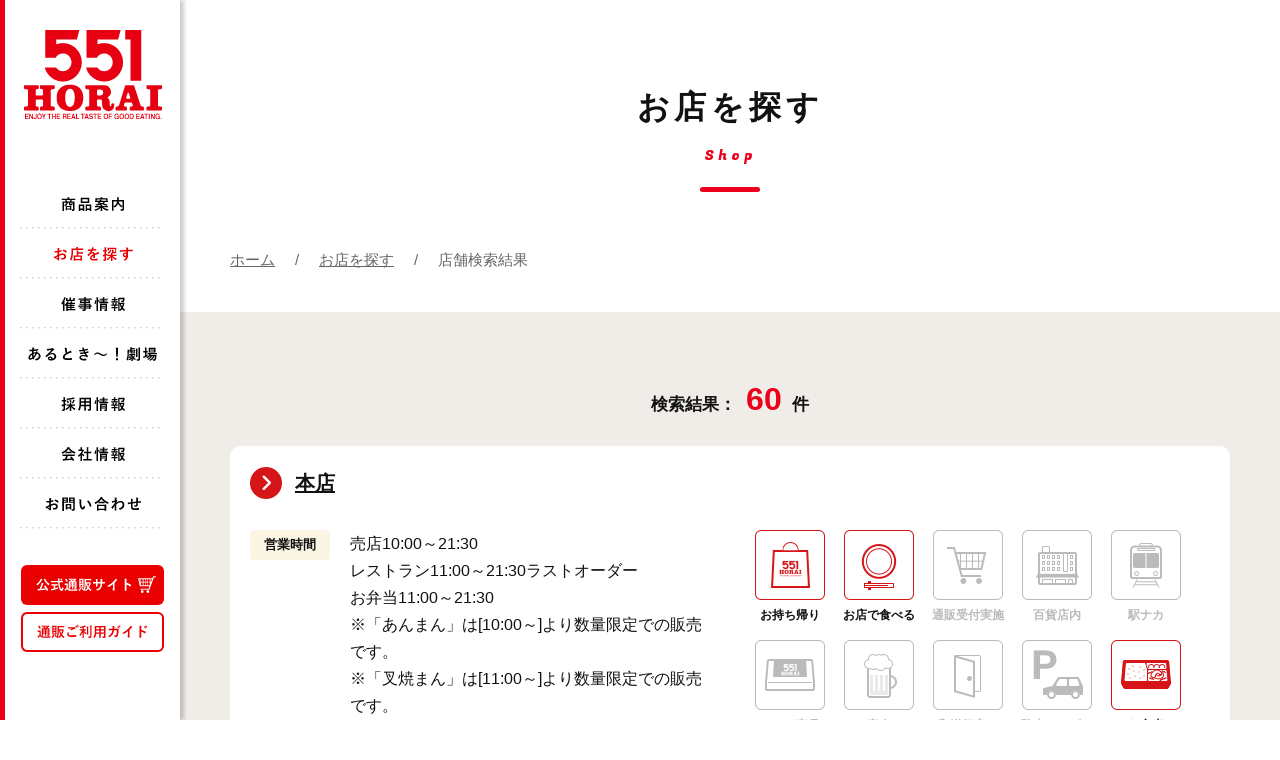

--- FILE ---
content_type: text/html; charset=UTF-8
request_url: https://www.551horai.co.jp/shop/search/?type=param
body_size: 5299
content:
<!DOCTYPE html>
<html lang="ja">

<head>
  <!-- Google Tag Manager -->
<script>
  (function(w, d, s, l, i) {
    w[l] = w[l] || [];
    w[l].push({
      'gtm.start': new Date().getTime(),
      event: 'gtm.js'
    });
    var f = d.getElementsByTagName(s)[0],
      j = d.createElement(s),
      dl = l != 'dataLayer' ? '&l=' + l : '';
    j.async = true;
    j.src =
      'https://www.googletagmanager.com/gtm.js?id=' + i + dl;
    f.parentNode.insertBefore(j, f);
  })(window, document, 'script', 'dataLayer', 'GTM-5CVZZGN');
</script>
<!-- End Google Tag Manager -->

<!-- Global site tag (gtag.js) - Google Analytics -->
<script async src="https://www.googletagmanager.com/gtag/js?id=UA-131441322-1"></script>
<script>
  window.dataLayer = window.dataLayer || [];

  function gtag() {
    dataLayer.push(arguments);
  }
  gtag('js', new Date());

  gtag('config', 'UA-131441322-1');
</script>  <meta charset="utf-8">

<title>“条件から探す”の店舗検索結果｜お店を探す｜551HORAI 蓬莱  大阪名物の豚まん[肉まん]</title>

<meta name="description" content="551HORAI蓬莱の“条件から探す”の店舗についてご紹介します。大阪名物の豚まん[肉まん]は551HORAI蓬莱。">

<meta property="og:title" content="“条件から探す”の店舗検索結果｜お店を探す｜551HORAI 蓬莱  大阪名物の豚まん[肉まん]">
<meta property="og:url" content="https://www.551horai.co.jp/shop/search/?type=param">
  <meta property="og:type" content="article">
  <meta property="og:image" content="https://www.551horai.co.jp/asset/img/common/ogp.jpg">
<meta property="og:description" content="551HORAI蓬莱の“条件から探す”の店舗についてご紹介します。大阪名物の豚まん[肉まん]は551HORAI蓬莱。">

<meta property="og:site_name" content="551蓬莱オフィシャルサイト">
<meta property="fb:app_id" content="202395641162425">

<meta name="format-detection" content="telephone=no">

<link href="https://fonts.googleapis.com/css?family=Fugaz+One&display=swap" rel="stylesheet">

<link href="/asset/css/bootstrap.css" rel="stylesheet">
<script src="https://polyfill.io/v3/polyfill.min.js?features=IntersectionObserver%2CObject.assign"></script>
<script src="/asset/js/lib/jquery-2.2.4.min.js"></script>
<script src="/asset/js/lib/jquery.easing.1.3.js"></script>
<script src="/asset/js/lib/jquery.inview.min.js"></script>
<script src="/asset/js/lib/TweenMax.min.js"></script>
<script src="/asset/js/lib/jquery.matchHeight.js"></script>
<script src="/asset/js/lib/rellax.min.js"></script>
<script src="/asset/js/lib/lozad.min.js"></script>
<link href="/asset/css/animate.css" rel="stylesheet">

<link href="/asset/js/lib/swiper/css/swiper.min.css" rel="stylesheet">
<script src="/asset/js/lib/swiper/js/swiper.min.js"></script>

<link href="/asset/css/common.css?20260125-085639" rel="stylesheet">

<script src="/asset/js/common.js?20260125-085639"></script>

<link rel="shortcut icon" href="/asset/img/common/favicon.ico">  <link href="/asset/css/shop.css?20260125-085639" rel="stylesheet">
  <script src="/asset/js/shop.js?20260125-085639"></script>
</head>

<body>

  <!-- Google Tag Manager (noscript) -->
<noscript><iframe src="https://www.googletagmanager.com/ns.html?id=GTM-5CVZZGN" height="0" width="0" style="display:none;visibility:hidden"></iframe></noscript>
<!-- End Google Tag Manager (noscript) -->
  <div id="wrap">

    <div id="navi">
  <div class="identity"><a href="/"><img src="/asset/img/common/identity.svg" alt="551蓬莱"></a></div>
  <ul class="gnav">
    <li><a href="/menu/">商品案内</a></li>
    <li><a href="/shop/">お店を探す</a></li>
    <li><a href="/event/">催事情報</a></li>
    <li><a href="/arutoki/">あるとき～！劇場</a></li>
    <li><a href="/recruit/">採用情報</a></li>
    <li><a href="/company/">会社情報</a></li>
    <li><a href="/contact/">お問い合わせ</a></li>
  </ul>
  <div class="gnav-shop"><a href="https://shop-551horai.co.jp/shop/c/c/" target="_blank" rel="noopener">公式通販サイト</a></div>
  <div class="gnav-mail-order"><a href="/mail_order/">通販ご利用ガイド</a></div>

  <div id="menu"></div>
  <ul class="sp-gnav">
    <li><a href="https://shop-551horai.co.jp/shop/c/c/" target="_blank" rel="noopener"><img src="/asset/img/common/btn_nav_ec.svg" alt="公式通販サイト"></a></li>
    <li><a href="/shop/"><img src="/asset/img/common/btn_nav_shop.svg" alt="お店を探す"></a></li>
    <li><a href="/menu/"><img src="/asset/img/common/btn_nav_menu.svg" alt="商品案内"></a></li>
  </ul>

</div>
<!-- /navi -->

<div id="sp-navi">
  <div id="sp-navi-container">
    <div class="identity"><a href="/"><img src="/asset/img/common/identity.svg" alt="551蓬莱"></a></div>
    <ul class="gnav cf">
      <li><a href="/menu/">商品案内</a></li>
      <li><a href="/shop/">お店を探す</a></li>
      <li><a href="/event/">催事情報</a></li>
      <li><a href="/arutoki/">あるとき～！劇場</a></li>
      <li><a href="/recruit/">採用情報</a></li>
      <li><a href="/company/">会社情報</a></li>
      <li><a href="/contact/">お問い合わせ</a></li>
    </ul>
    <div class="social-shop">
      <div class="social">
        <div class="lets"><img src="/asset/img/common/sp_nav_lets.svg" alt="Let's Share!"></div>
        <div class="fb"><a href="https://www.facebook.com/sharer/sharer.php?u=https%3A%2F%2Fwww.551horai.co.jp%2Fshop%2Fsearch%2F%3Ftype%3Dparam" target="_blank" rel="noopener"><img src="/asset/img/common/sp_nav_fb.svg" alt="facebook"></a></div>
        <div class="tw"><a href="https://twitter.com/intent/tweet?url=https%3A%2F%2Fwww.551horai.co.jp%2Fshop%2Fsearch%2F%3Ftype%3Dparam&text=551蓬莱オフィシャルサイト [ 大阪名物 豚まん・肉まん ]" target="_blank" rel="noopener"><img src="/asset/img/common/sp_nav_x.svg" alt="twitter"></a></div>
      </div>
      <div class="shop"><a href="https://shop-551horai.co.jp/shop/c/c/" target="_blank" rel="noopener"><img src="/asset/img/common/gnav_shop.svg" alt="公式通販サイト"></a></div>
      <div class="mail-order"><a href="/mail_order/"><img src="/asset/img/common/gnav_mail_order.svg" alt="通販ご利用ガイド"></a></div>
    </div>
  </div>
  <!--/sp-navi-container-->
</div>
<!-- /sp-navi -->

<div id="sp-navi-close">
  <a href="/privacy/">プライバシーポリシー</a>
  <div class="close"><img src="/asset/img/common/sp_nav_memu_close.svg" alt="閉じる"></div>
</div>
<!-- /sp-navi-close -->
    <div id="content">

      <div class="container">
        <div class="row">
          <div class="col-xs-12">

            <header>
              <h1 class="h1">お店を探す</h1>
              <div class="fugaz color-1 h1-en">Shop</div>
            </header>

            <div id="path" class="cf">
              <ul>
                <li><a href="/">ホーム</a></li>
                <li><a href="/shop/">お店を探す</a></li>
                <li>店舗検索結果</li>
              </ul>
            </div>
            <!-- /path -->

          </div>
          <!-- /col -->
        </div>
        <!-- /row -->
      </div>
      <!-- /container -->

      
      <div class="bg-grey section">
        <div class="container">
          <div class="row">
            <div class="col-xs-12">

              
                <div class="center mb20"><strong>検索結果：<span class="txt-32 color-1 pl10 pr10">60</span>件</strong></div>

                <div id="shoplist">

                  <ul>

                                            <li>
                          <div class="shop">
                            <h2 class="txt-20 mb30"><a href="https://www.551horai.co.jp/shop/list/13/">本店</a></h2>
                            <div class="row shop-outline">
                              <div class="col-md-6">
                                <table>
                                  <tr>
                                    <th><span>営業時間</span></th>
                                    <td>売店10:00～21:30<br />
レストラン11:00～21:30ラストオーダー<br />
お弁当11:00～21:30<br />
※「あんまん」は[10:00～]より数量限定での販売です。<br />
※「叉焼まん」は[11:00～]より数量限定での販売です。</td>
                                  </tr>
                                  <tr>
                                    <th><span>定休日</span></th>
                                    <td>第１・３火曜日　<br />
※12月は31日のみ休業<br />
(祝日、行事等で変更あり)<br />
<br />
2026年【1/1(木)・6(火)・20(火)・2/3(火)・17(火)・3/3(火)・24(火)・4/7(火)・21(火)・5/12(火)・19(火)・6/2(火)・16(火)・7/7(火)・7/21(火)・8/4(月)・18(火)・9/1(火)・15(火)・10/6(火)・20(火)・11/10(火)・17(火)・12/31(水)】</td>
                                  </tr>
                                  <tr class="tel">
                                    <th><span>電話番号</span></th>
                                    <td><a href="tel:06-6641-0551" class="tel"><span>06-6641-0551</span></a></td>
                                  </tr>
                                </table>
                              </div>
                              <!-- /col -->
                              <div class="col-md-6">
                                                                <ul class="ic">
                                  <li class="shop-ic-1 active">
                                    <div class="ic"></div>
                                    <div class="label">お持ち帰り</div>
                                  </li>
                                  <li class="shop-ic-2 active">
                                    <div class="ic"></div>
                                    <div class="label">お店で食べる</div>
                                  </li>
                                  <li class="shop-ic-3 ">
                                    <div class="ic"></div>
                                    <div class="label">通販受付実施</div>
                                  </li>
                                  <li class="shop-ic-4 ">
                                    <div class="ic"></div>
                                    <div class="label">百貨店内</div>
                                  </li>
                                  <li class="shop-ic-5 ">
                                    <div class="ic"></div>
                                    <div class="label">駅ナカ</div>
                                  </li>
                                  <li class="shop-ic-6 ">
                                    <div class="ic"></div>
                                    <div class="label">チルド商品</div>
                                  </li>
                                  <li class="shop-ic-7 ">
                                    <div class="ic"></div>
                                    <div class="label">宴会</div>
                                  </li>
                                  <li class="shop-ic-8 ">
                                    <div class="ic"></div>
                                    <div class="label">和洋個室、<br>掘りごたつ</div>
                                  </li>
                                  <li class="shop-ic-9 ">
                                    <div class="ic"></div>
                                    <div class="label">駐車サービス</div>
                                  </li>
                                  <li class="shop-ic-10 active">
                                    <div class="ic"></div>
                                    <div class="label">お弁当</div>
                                  </li>
                                  <li class="shop-ic-11 active">
                                    <div class="ic"></div>
                                    <div class="label">アイスキャンデー（常設）</div>
                                  </li>
                                  <li class="shop-ic-12 ">
                                    <div class="ic"></div>
                                    <div class="label">アイスキャンデー（夏季限定）</div>
                                  </li>
                                </ul>
                              </div>
                              <!-- /col -->
                            </div>
                            <!-- /row -->
                          </div>
                          <!-- /shop -->
                        </li>
                                            <li>
                          <div class="shop">
                            <h2 class="txt-20 mb30"><a href="https://www.551horai.co.jp/shop/list/17/">難波中店</a></h2>
                            <div class="row shop-outline">
                              <div class="col-md-6">
                                <table>
                                  <tr>
                                    <th><span>営業時間</span></th>
                                    <td>テイクアウト10:00～19:00※通販受付（10:00〜18:00）<br />
<br />
<br />
</td>
                                  </tr>
                                  <tr>
                                    <th><span>定休日</span></th>
                                    <td>毎週水曜日<br />
※12月は31日のみ休業<br />
<br />
(祝日、行事等で変更あり)<br />
2026年【1/1(木)・7(水)・14(水)・21(水)・28(水)・2/4(水)・12(木)・18(水)・25(水)・3/4(水)・25(水)・4/1(水)・8(水)・15(水)・22(水)・30(水)・5/7(木)・13(水)・20(水)・27(水)・6/3(水)・10(水)・17(水)・24(水)・7/1(水)・8(水)・15(水)・22(水)・29(水)・8/5(水)・19(水)・26(水)・9/2(水)・9(水)・16(水)・24(木)・30(水)・10/7(水)・14(水)・21(水)・28(水)・11/4(水)・11(水)・18(水)・25(水)・12/31(水)】</td>
                                  </tr>
                                  <tr class="tel">
                                    <th><span>電話番号</span></th>
                                    <td><a href="tel:06-6632-0551" class="tel"><span>06-6632-0551</span></a></td>
                                  </tr>
                                </table>
                              </div>
                              <!-- /col -->
                              <div class="col-md-6">
                                                                <ul class="ic">
                                  <li class="shop-ic-1 active">
                                    <div class="ic"></div>
                                    <div class="label">お持ち帰り</div>
                                  </li>
                                  <li class="shop-ic-2 ">
                                    <div class="ic"></div>
                                    <div class="label">お店で食べる</div>
                                  </li>
                                  <li class="shop-ic-3 active">
                                    <div class="ic"></div>
                                    <div class="label">通販受付実施</div>
                                  </li>
                                  <li class="shop-ic-4 ">
                                    <div class="ic"></div>
                                    <div class="label">百貨店内</div>
                                  </li>
                                  <li class="shop-ic-5 ">
                                    <div class="ic"></div>
                                    <div class="label">駅ナカ</div>
                                  </li>
                                  <li class="shop-ic-6 ">
                                    <div class="ic"></div>
                                    <div class="label">チルド商品</div>
                                  </li>
                                  <li class="shop-ic-7 ">
                                    <div class="ic"></div>
                                    <div class="label">宴会</div>
                                  </li>
                                  <li class="shop-ic-8 ">
                                    <div class="ic"></div>
                                    <div class="label">和洋個室、<br>掘りごたつ</div>
                                  </li>
                                  <li class="shop-ic-9 ">
                                    <div class="ic"></div>
                                    <div class="label">駐車サービス</div>
                                  </li>
                                  <li class="shop-ic-10 ">
                                    <div class="ic"></div>
                                    <div class="label">お弁当</div>
                                  </li>
                                  <li class="shop-ic-11 ">
                                    <div class="ic"></div>
                                    <div class="label">アイスキャンデー（常設）</div>
                                  </li>
                                  <li class="shop-ic-12 ">
                                    <div class="ic"></div>
                                    <div class="label">アイスキャンデー（夏季限定）</div>
                                  </li>
                                </ul>
                              </div>
                              <!-- /col -->
                            </div>
                            <!-- /row -->
                          </div>
                          <!-- /shop -->
                        </li>
                                            <li>
                          <div class="shop">
                            <h2 class="txt-20 mb30"><a href="https://www.551horai.co.jp/shop/list/18/">大阪高島屋店</a></h2>
                            <div class="row shop-outline">
                              <div class="col-md-6">
                                <table>
                                  <tr>
                                    <th><span>営業時間</span></th>
                                    <td>10:00～20:00（百貨店に準ずる）<br />
<br />
</td>
                                  </tr>
                                  <tr>
                                    <th><span>定休日</span></th>
                                    <td>不定（百貨店に準ずる）<br />
2/24はお休みさせていただきます。<br />
<br />
<br />
</td>
                                  </tr>
                                  <tr class="tel">
                                    <th><span>電話番号</span></th>
                                    <td><a href="tel:06-6634-2321<br />
" class="tel"><span>06-6634-2321<br />
</span></a></td>
                                  </tr>
                                </table>
                              </div>
                              <!-- /col -->
                              <div class="col-md-6">
                                                                <ul class="ic">
                                  <li class="shop-ic-1 active">
                                    <div class="ic"></div>
                                    <div class="label">お持ち帰り</div>
                                  </li>
                                  <li class="shop-ic-2 ">
                                    <div class="ic"></div>
                                    <div class="label">お店で食べる</div>
                                  </li>
                                  <li class="shop-ic-3 ">
                                    <div class="ic"></div>
                                    <div class="label">通販受付実施</div>
                                  </li>
                                  <li class="shop-ic-4 active">
                                    <div class="ic"></div>
                                    <div class="label">百貨店内</div>
                                  </li>
                                  <li class="shop-ic-5 ">
                                    <div class="ic"></div>
                                    <div class="label">駅ナカ</div>
                                  </li>
                                  <li class="shop-ic-6 ">
                                    <div class="ic"></div>
                                    <div class="label">チルド商品</div>
                                  </li>
                                  <li class="shop-ic-7 ">
                                    <div class="ic"></div>
                                    <div class="label">宴会</div>
                                  </li>
                                  <li class="shop-ic-8 ">
                                    <div class="ic"></div>
                                    <div class="label">和洋個室、<br>掘りごたつ</div>
                                  </li>
                                  <li class="shop-ic-9 ">
                                    <div class="ic"></div>
                                    <div class="label">駐車サービス</div>
                                  </li>
                                  <li class="shop-ic-10 ">
                                    <div class="ic"></div>
                                    <div class="label">お弁当</div>
                                  </li>
                                  <li class="shop-ic-11 ">
                                    <div class="ic"></div>
                                    <div class="label">アイスキャンデー（常設）</div>
                                  </li>
                                  <li class="shop-ic-12 ">
                                    <div class="ic"></div>
                                    <div class="label">アイスキャンデー（夏季限定）</div>
                                  </li>
                                </ul>
                              </div>
                              <!-- /col -->
                            </div>
                            <!-- /row -->
                          </div>
                          <!-- /shop -->
                        </li>
                                            <li>
                          <div class="shop">
                            <h2 class="txt-20 mb30"><a href="https://www.551horai.co.jp/shop/list/19/">南海なんば駅店（改札内・外）</a></h2>
                            <div class="row shop-outline">
                              <div class="col-md-6">
                                <table>
                                  <tr>
                                    <th><span>営業時間</span></th>
                                    <td>10:00～21:00<br />
</td>
                                  </tr>
                                  <tr>
                                    <th><span>定休日</span></th>
                                    <td>不定</td>
                                  </tr>
                                  <tr class="tel">
                                    <th><span>電話番号</span></th>
                                    <td><a href="tel:06-6644-6237" class="tel"><span>06-6644-6237</span></a></td>
                                  </tr>
                                </table>
                              </div>
                              <!-- /col -->
                              <div class="col-md-6">
                                                                <ul class="ic">
                                  <li class="shop-ic-1 active">
                                    <div class="ic"></div>
                                    <div class="label">お持ち帰り</div>
                                  </li>
                                  <li class="shop-ic-2 ">
                                    <div class="ic"></div>
                                    <div class="label">お店で食べる</div>
                                  </li>
                                  <li class="shop-ic-3 ">
                                    <div class="ic"></div>
                                    <div class="label">通販受付実施</div>
                                  </li>
                                  <li class="shop-ic-4 ">
                                    <div class="ic"></div>
                                    <div class="label">百貨店内</div>
                                  </li>
                                  <li class="shop-ic-5 active">
                                    <div class="ic"></div>
                                    <div class="label">駅ナカ</div>
                                  </li>
                                  <li class="shop-ic-6 ">
                                    <div class="ic"></div>
                                    <div class="label">チルド商品</div>
                                  </li>
                                  <li class="shop-ic-7 ">
                                    <div class="ic"></div>
                                    <div class="label">宴会</div>
                                  </li>
                                  <li class="shop-ic-8 ">
                                    <div class="ic"></div>
                                    <div class="label">和洋個室、<br>掘りごたつ</div>
                                  </li>
                                  <li class="shop-ic-9 ">
                                    <div class="ic"></div>
                                    <div class="label">駐車サービス</div>
                                  </li>
                                  <li class="shop-ic-10 ">
                                    <div class="ic"></div>
                                    <div class="label">お弁当</div>
                                  </li>
                                  <li class="shop-ic-11 active">
                                    <div class="ic"></div>
                                    <div class="label">アイスキャンデー（常設）</div>
                                  </li>
                                  <li class="shop-ic-12 ">
                                    <div class="ic"></div>
                                    <div class="label">アイスキャンデー（夏季限定）</div>
                                  </li>
                                </ul>
                              </div>
                              <!-- /col -->
                            </div>
                            <!-- /row -->
                          </div>
                          <!-- /shop -->
                        </li>
                                            <li>
                          <div class="shop">
                            <h2 class="txt-20 mb30"><a href="https://www.551horai.co.jp/shop/list/20/">なんばウォーク店</a></h2>
                            <div class="row shop-outline">
                              <div class="col-md-6">
                                <table>
                                  <tr>
                                    <th><span>営業時間</span></th>
                                    <td>テイクアウト　10:00-21:30<br />
イートイン　　11:00-22:00(ラストオーダー21:30)<br />
お弁当　　　　11:00-最終受付21:30</td>
                                  </tr>
                                  <tr>
                                    <th><span>定休日</span></th>
                                    <td>奇数月第3水曜日<br />
(なんばウォークに準ずる)</td>
                                  </tr>
                                  <tr class="tel">
                                    <th><span>電話番号</span></th>
                                    <td><a href="tel:06-6213-8551" class="tel"><span>06-6213-8551</span></a></td>
                                  </tr>
                                </table>
                              </div>
                              <!-- /col -->
                              <div class="col-md-6">
                                                                <ul class="ic">
                                  <li class="shop-ic-1 active">
                                    <div class="ic"></div>
                                    <div class="label">お持ち帰り</div>
                                  </li>
                                  <li class="shop-ic-2 active">
                                    <div class="ic"></div>
                                    <div class="label">お店で食べる</div>
                                  </li>
                                  <li class="shop-ic-3 ">
                                    <div class="ic"></div>
                                    <div class="label">通販受付実施</div>
                                  </li>
                                  <li class="shop-ic-4 ">
                                    <div class="ic"></div>
                                    <div class="label">百貨店内</div>
                                  </li>
                                  <li class="shop-ic-5 ">
                                    <div class="ic"></div>
                                    <div class="label">駅ナカ</div>
                                  </li>
                                  <li class="shop-ic-6 ">
                                    <div class="ic"></div>
                                    <div class="label">チルド商品</div>
                                  </li>
                                  <li class="shop-ic-7 ">
                                    <div class="ic"></div>
                                    <div class="label">宴会</div>
                                  </li>
                                  <li class="shop-ic-8 ">
                                    <div class="ic"></div>
                                    <div class="label">和洋個室、<br>掘りごたつ</div>
                                  </li>
                                  <li class="shop-ic-9 ">
                                    <div class="ic"></div>
                                    <div class="label">駐車サービス</div>
                                  </li>
                                  <li class="shop-ic-10 active">
                                    <div class="ic"></div>
                                    <div class="label">お弁当</div>
                                  </li>
                                  <li class="shop-ic-11 ">
                                    <div class="ic"></div>
                                    <div class="label">アイスキャンデー（常設）</div>
                                  </li>
                                  <li class="shop-ic-12 ">
                                    <div class="ic"></div>
                                    <div class="label">アイスキャンデー（夏季限定）</div>
                                  </li>
                                </ul>
                              </div>
                              <!-- /col -->
                            </div>
                            <!-- /row -->
                          </div>
                          <!-- /shop -->
                        </li>
                                            <li>
                          <div class="shop">
                            <h2 class="txt-20 mb30"><a href="https://www.551horai.co.jp/shop/list/21/">心斎橋大丸店</a></h2>
                            <div class="row shop-outline">
                              <div class="col-md-6">
                                <table>
                                  <tr>
                                    <th><span>営業時間</span></th>
                                    <td>テイクアウト10:00～20:00<br />
イートイン　10:00～20:00（LO19:30）<br />
お弁当10:00～最終受付19:30（百貨店に準ずる）<br />
</td>
                                  </tr>
                                  <tr>
                                    <th><span>定休日</span></th>
                                    <td>不定休（百貨店に準ずる）</td>
                                  </tr>
                                  <tr class="tel">
                                    <th><span>電話番号</span></th>
                                    <td><a href="tel:06-6241-2551" class="tel"><span>06-6241-2551</span></a></td>
                                  </tr>
                                </table>
                              </div>
                              <!-- /col -->
                              <div class="col-md-6">
                                                                <ul class="ic">
                                  <li class="shop-ic-1 active">
                                    <div class="ic"></div>
                                    <div class="label">お持ち帰り</div>
                                  </li>
                                  <li class="shop-ic-2 active">
                                    <div class="ic"></div>
                                    <div class="label">お店で食べる</div>
                                  </li>
                                  <li class="shop-ic-3 ">
                                    <div class="ic"></div>
                                    <div class="label">通販受付実施</div>
                                  </li>
                                  <li class="shop-ic-4 active">
                                    <div class="ic"></div>
                                    <div class="label">百貨店内</div>
                                  </li>
                                  <li class="shop-ic-5 ">
                                    <div class="ic"></div>
                                    <div class="label">駅ナカ</div>
                                  </li>
                                  <li class="shop-ic-6 ">
                                    <div class="ic"></div>
                                    <div class="label">チルド商品</div>
                                  </li>
                                  <li class="shop-ic-7 ">
                                    <div class="ic"></div>
                                    <div class="label">宴会</div>
                                  </li>
                                  <li class="shop-ic-8 ">
                                    <div class="ic"></div>
                                    <div class="label">和洋個室、<br>掘りごたつ</div>
                                  </li>
                                  <li class="shop-ic-9 active">
                                    <div class="ic"></div>
                                    <div class="label">駐車サービス</div>
                                  </li>
                                  <li class="shop-ic-10 active">
                                    <div class="ic"></div>
                                    <div class="label">お弁当</div>
                                  </li>
                                  <li class="shop-ic-11 ">
                                    <div class="ic"></div>
                                    <div class="label">アイスキャンデー（常設）</div>
                                  </li>
                                  <li class="shop-ic-12 ">
                                    <div class="ic"></div>
                                    <div class="label">アイスキャンデー（夏季限定）</div>
                                  </li>
                                </ul>
                              </div>
                              <!-- /col -->
                            </div>
                            <!-- /row -->
                          </div>
                          <!-- /shop -->
                        </li>
                                            <li>
                          <div class="shop">
                            <h2 class="txt-20 mb30"><a href="https://www.551horai.co.jp/shop/list/22/">パンチャン店</a></h2>
                            <div class="row shop-outline">
                              <div class="col-md-6">
                                <table>
                                  <tr>
                                    <th><span>営業時間</span></th>
                                    <td>レストラン11:30～22:00（ラストオーダー21:30）<br />
<br />
</td>
                                  </tr>
                                  <tr>
                                    <th><span>定休日</span></th>
                                    <td>毎週火曜日<br />
※12月は31日のみお休みします。<br />
<br />
(祝日、行事等で変更あり)<br />
2026年【1/1㈭・1/6㈫・13㈫・20㈫・27㈫・2/3㈫・10㈫・17㈫・24㈫・3/3㈫・24㈫・31㈫・4/7㈫・14㈫・21㈫・5/7㈭・12㈫・19㈫・26㈫・6/2㈫・9㈫・16㈫・23㈫・30㈫・7/7㈫・14㈫・21㈫・28㈫・8/4㈫・18㈫・25㈫・9/1㈫・8㈫・15㈫・24㈭・29㈫・10/6㈫・13㈫・20㈫・27㈫・11/4㈬・10㈫・17㈫・24㈫・12/31㈬】</td>
                                  </tr>
                                  <tr class="tel">
                                    <th><span>電話番号</span></th>
                                    <td><a href="tel:06-6634-0551" class="tel"><span>06-6634-0551</span></a></td>
                                  </tr>
                                </table>
                              </div>
                              <!-- /col -->
                              <div class="col-md-6">
                                                                <ul class="ic">
                                  <li class="shop-ic-1 ">
                                    <div class="ic"></div>
                                    <div class="label">お持ち帰り</div>
                                  </li>
                                  <li class="shop-ic-2 active">
                                    <div class="ic"></div>
                                    <div class="label">お店で食べる</div>
                                  </li>
                                  <li class="shop-ic-3 ">
                                    <div class="ic"></div>
                                    <div class="label">通販受付実施</div>
                                  </li>
                                  <li class="shop-ic-4 ">
                                    <div class="ic"></div>
                                    <div class="label">百貨店内</div>
                                  </li>
                                  <li class="shop-ic-5 ">
                                    <div class="ic"></div>
                                    <div class="label">駅ナカ</div>
                                  </li>
                                  <li class="shop-ic-6 ">
                                    <div class="ic"></div>
                                    <div class="label">チルド商品</div>
                                  </li>
                                  <li class="shop-ic-7 active">
                                    <div class="ic"></div>
                                    <div class="label">宴会</div>
                                  </li>
                                  <li class="shop-ic-8 active">
                                    <div class="ic"></div>
                                    <div class="label">和洋個室、<br>掘りごたつ</div>
                                  </li>
                                  <li class="shop-ic-9 active">
                                    <div class="ic"></div>
                                    <div class="label">駐車サービス</div>
                                  </li>
                                  <li class="shop-ic-10 ">
                                    <div class="ic"></div>
                                    <div class="label">お弁当</div>
                                  </li>
                                  <li class="shop-ic-11 ">
                                    <div class="ic"></div>
                                    <div class="label">アイスキャンデー（常設）</div>
                                  </li>
                                  <li class="shop-ic-12 ">
                                    <div class="ic"></div>
                                    <div class="label">アイスキャンデー（夏季限定）</div>
                                  </li>
                                </ul>
                              </div>
                              <!-- /col -->
                            </div>
                            <!-- /row -->
                          </div>
                          <!-- /shop -->
                        </li>
                                            <li>
                          <div class="shop">
                            <h2 class="txt-20 mb30"><a href="https://www.551horai.co.jp/shop/list/23/">アベノ近鉄店 ※仮説店舗にて営業中</a></h2>
                            <div class="row shop-outline">
                              <div class="col-md-6">
                                <table>
                                  <tr>
                                    <th><span>営業時間</span></th>
                                    <td>テイクアウト10:00～20:00<br />
</td>
                                  </tr>
                                  <tr>
                                    <th><span>定休日</span></th>
                                    <td>不定（百貨店に準ずる）</td>
                                  </tr>
                                  <tr class="tel">
                                    <th><span>電話番号</span></th>
                                    <td><a href="tel:06-6623-5534<br />
" class="tel"><span>06-6623-5534<br />
</span></a></td>
                                  </tr>
                                </table>
                              </div>
                              <!-- /col -->
                              <div class="col-md-6">
                                                                <ul class="ic">
                                  <li class="shop-ic-1 active">
                                    <div class="ic"></div>
                                    <div class="label">お持ち帰り</div>
                                  </li>
                                  <li class="shop-ic-2 ">
                                    <div class="ic"></div>
                                    <div class="label">お店で食べる</div>
                                  </li>
                                  <li class="shop-ic-3 ">
                                    <div class="ic"></div>
                                    <div class="label">通販受付実施</div>
                                  </li>
                                  <li class="shop-ic-4 ">
                                    <div class="ic"></div>
                                    <div class="label">百貨店内</div>
                                  </li>
                                  <li class="shop-ic-5 ">
                                    <div class="ic"></div>
                                    <div class="label">駅ナカ</div>
                                  </li>
                                  <li class="shop-ic-6 ">
                                    <div class="ic"></div>
                                    <div class="label">チルド商品</div>
                                  </li>
                                  <li class="shop-ic-7 ">
                                    <div class="ic"></div>
                                    <div class="label">宴会</div>
                                  </li>
                                  <li class="shop-ic-8 ">
                                    <div class="ic"></div>
                                    <div class="label">和洋個室、<br>掘りごたつ</div>
                                  </li>
                                  <li class="shop-ic-9 active">
                                    <div class="ic"></div>
                                    <div class="label">駐車サービス</div>
                                  </li>
                                  <li class="shop-ic-10 ">
                                    <div class="ic"></div>
                                    <div class="label">お弁当</div>
                                  </li>
                                  <li class="shop-ic-11 ">
                                    <div class="ic"></div>
                                    <div class="label">アイスキャンデー（常設）</div>
                                  </li>
                                  <li class="shop-ic-12 ">
                                    <div class="ic"></div>
                                    <div class="label">アイスキャンデー（夏季限定）</div>
                                  </li>
                                </ul>
                              </div>
                              <!-- /col -->
                            </div>
                            <!-- /row -->
                          </div>
                          <!-- /shop -->
                        </li>
                                            <li>
                          <div class="shop">
                            <h2 class="txt-20 mb30"><a href="https://www.551horai.co.jp/shop/list/24/">天王寺駅店（改札外）</a></h2>
                            <div class="row shop-outline">
                              <div class="col-md-6">
                                <table>
                                  <tr>
                                    <th><span>営業時間</span></th>
                                    <td>10:00～20:30<br />
</td>
                                  </tr>
                                  <tr>
                                    <th><span>定休日</span></th>
                                    <td>不定</td>
                                  </tr>
                                  <tr class="tel">
                                    <th><span>電話番号</span></th>
                                    <td><a href="tel:06-6771-3081<br />
" class="tel"><span>06-6771-3081<br />
</span></a></td>
                                  </tr>
                                </table>
                              </div>
                              <!-- /col -->
                              <div class="col-md-6">
                                                                <ul class="ic">
                                  <li class="shop-ic-1 active">
                                    <div class="ic"></div>
                                    <div class="label">お持ち帰り</div>
                                  </li>
                                  <li class="shop-ic-2 ">
                                    <div class="ic"></div>
                                    <div class="label">お店で食べる</div>
                                  </li>
                                  <li class="shop-ic-3 ">
                                    <div class="ic"></div>
                                    <div class="label">通販受付実施</div>
                                  </li>
                                  <li class="shop-ic-4 ">
                                    <div class="ic"></div>
                                    <div class="label">百貨店内</div>
                                  </li>
                                  <li class="shop-ic-5 active">
                                    <div class="ic"></div>
                                    <div class="label">駅ナカ</div>
                                  </li>
                                  <li class="shop-ic-6 ">
                                    <div class="ic"></div>
                                    <div class="label">チルド商品</div>
                                  </li>
                                  <li class="shop-ic-7 ">
                                    <div class="ic"></div>
                                    <div class="label">宴会</div>
                                  </li>
                                  <li class="shop-ic-8 ">
                                    <div class="ic"></div>
                                    <div class="label">和洋個室、<br>掘りごたつ</div>
                                  </li>
                                  <li class="shop-ic-9 ">
                                    <div class="ic"></div>
                                    <div class="label">駐車サービス</div>
                                  </li>
                                  <li class="shop-ic-10 ">
                                    <div class="ic"></div>
                                    <div class="label">お弁当</div>
                                  </li>
                                  <li class="shop-ic-11 ">
                                    <div class="ic"></div>
                                    <div class="label">アイスキャンデー（常設）</div>
                                  </li>
                                  <li class="shop-ic-12 ">
                                    <div class="ic"></div>
                                    <div class="label">アイスキャンデー（夏季限定）</div>
                                  </li>
                                </ul>
                              </div>
                              <!-- /col -->
                            </div>
                            <!-- /row -->
                          </div>
                          <!-- /shop -->
                        </li>
                                            <li>
                          <div class="shop">
                            <h2 class="txt-20 mb30"><a href="https://www.551horai.co.jp/shop/list/25/">上本町近鉄店（2ヶ所）※仮説店舗にて営業中</a></h2>
                            <div class="row shop-outline">
                              <div class="col-md-6">
                                <table>
                                  <tr>
                                    <th><span>営業時間</span></th>
                                    <td>テイクアウト10:00～20:00<br />
イートイン10:00～20:00（ラストオーダー19:30)<br />
お弁当10:00～最終受付19:30（百貨店に準ずる）<br />
</td>
                                  </tr>
                                  <tr>
                                    <th><span>定休日</span></th>
                                    <td>不定（百貨店に準ずる）</td>
                                  </tr>
                                  <tr class="tel">
                                    <th><span>電話番号</span></th>
                                    <td><a href="tel:06-6771-6525<br />
イートイン・お弁当<br />
06-6771-6676<br />
<br />
" class="tel"><span>06-6771-6525<br />
イートイン・お弁当<br />
06-6771-6676<br />
<br />
</span></a></td>
                                  </tr>
                                </table>
                              </div>
                              <!-- /col -->
                              <div class="col-md-6">
                                                                <ul class="ic">
                                  <li class="shop-ic-1 active">
                                    <div class="ic"></div>
                                    <div class="label">お持ち帰り</div>
                                  </li>
                                  <li class="shop-ic-2 active">
                                    <div class="ic"></div>
                                    <div class="label">お店で食べる</div>
                                  </li>
                                  <li class="shop-ic-3 ">
                                    <div class="ic"></div>
                                    <div class="label">通販受付実施</div>
                                  </li>
                                  <li class="shop-ic-4 active">
                                    <div class="ic"></div>
                                    <div class="label">百貨店内</div>
                                  </li>
                                  <li class="shop-ic-5 ">
                                    <div class="ic"></div>
                                    <div class="label">駅ナカ</div>
                                  </li>
                                  <li class="shop-ic-6 ">
                                    <div class="ic"></div>
                                    <div class="label">チルド商品</div>
                                  </li>
                                  <li class="shop-ic-7 ">
                                    <div class="ic"></div>
                                    <div class="label">宴会</div>
                                  </li>
                                  <li class="shop-ic-8 ">
                                    <div class="ic"></div>
                                    <div class="label">和洋個室、<br>掘りごたつ</div>
                                  </li>
                                  <li class="shop-ic-9 active">
                                    <div class="ic"></div>
                                    <div class="label">駐車サービス</div>
                                  </li>
                                  <li class="shop-ic-10 active">
                                    <div class="ic"></div>
                                    <div class="label">お弁当</div>
                                  </li>
                                  <li class="shop-ic-11 ">
                                    <div class="ic"></div>
                                    <div class="label">アイスキャンデー（常設）</div>
                                  </li>
                                  <li class="shop-ic-12 ">
                                    <div class="ic"></div>
                                    <div class="label">アイスキャンデー（夏季限定）</div>
                                  </li>
                                </ul>
                              </div>
                              <!-- /col -->
                            </div>
                            <!-- /row -->
                          </div>
                          <!-- /shop -->
                        </li>
                    
                  </ul>

                  
                    <div class="pager pt30">
                      <span class="number">
                        <span aria-current="page" class="page-numbers current">1</span><a class="page-numbers" href="/shop/search/?type=param&paged=2">2</a><a class="page-numbers" href="/shop/search/?type=param&paged=3">3</a><a class="page-numbers" href="/shop/search/?type=param&paged=4">4</a><a class="page-numbers" href="/shop/search/?type=param&paged=5">5</a><a class="page-numbers" href="/shop/search/?type=param&paged=6">6</a>                      </span>
                    </div>
                    <!-- /pager -->

                  
                </div>
                <!-- /shoplist -->

              
            </div>
            <!-- /col -->
          </div>
          <!-- /row -->
        </div>
        <!-- /container -->
      </div>
      <!-- /section -->

      <footer>
  <div class="share">
    <div class="share-h"><img src="/asset/img/common/img_letsshare.svg" alt="シェアしてや～！"></div>
    <div class="center">
      <div class="fb"><a href="https://www.facebook.com/sharer/sharer.php?u=https%3A%2F%2Fwww.551horai.co.jp%2Fshop%2Fsearch%2F%3Ftype%3Dparam" target="_blank" rel="noopener"><img src="/asset/img/common/btn_fb.svg" alt="facebookでシェア"></a></div>
      <div class="tw"><a href="https://twitter.com/intent/tweet?url=https%3A%2F%2Fwww.551horai.co.jp%2Fshop%2Fsearch%2F%3Ftype%3Dparam&text=551蓬莱オフィシャルサイト [ 大阪名物 豚まん・肉まん ]" target="_blank" rel="noopener"><img src="/asset/img/common/btn_x.svg" alt="twitterでシェア"></a></div>
    </div>
  </div>
  <div class="city"></div>
  <div class="fnavi">
    <div class="container">
      <div class="row">
        <div class="col-xs-12">
          <div class="chara">
            <div class="chara1"></div>
            <div class="chara2"></div>
            <div class="chara3"></div>
            <div class="chara4"></div>
            <div class="chara5"></div>
            <div class="chara6"></div>
            <div class="chara7"></div>
            <div class="chara8"></div>
            <div class="chara9"></div>
          </div>
          <!--/chara-->
          <div class="fgnavi">
            <div class="identity"><a href="/"><img src="/asset/img/common/sp_identity.svg" alt="551蓬莱"></a></div>
            <div class="primary">
              <ul class="cf">
                <li><a href="/menu/">商品案内</a></li>
                <li><a href="/shop/">お店を探す</a></li>
                <li><a href="/event/">催事情報</a></li>
                <li><a href="/arutoki/">あるとき～！劇場</a></li>
                <li><a href="/recruit/">採用情報</a></li>
                <li><a href="/company/">会社情報</a></li>
                <li><a href="/topics/">新着情報</a></li>
                <li><a href="https://shop-551horai.co.jp/shop/c/c/" target="_blank" rel="noopener">公式通販サイト</a></li>
              </ul>
            </div>
            <div class="fb"><a href="https://www.facebook.com/551horai551" target="_blank" rel="noopener"><img src="/asset/img/common/btn_fb_fff.svg" alt="facebook"></a></div>
            <div class="secondary">
              <ul>
                <li><a href="/contact/">お問い合わせ</a></li>
                <li><a href="/privacy/">プライバシーポリシー</a></li>
              </ul>
            </div>
            <div class="copyright">Copyright &copy HORAI CO.,LTD. All Rights Reserved.</div>
          </div>
          <!--/fgnavi-->
        </div>
        <!-- /col -->
      </div>
      <!-- /row -->
    </div>
    <!-- /container -->
  </div>
  <!--/fnavi-->
</footer>
    </div>
    <!-- /content -->

  </div>
  <!-- /wrap -->

  <div class="shop-image">
    <div class="shop-image-container">
      <div class="shop-image-img"><img src="http://placehold.it/900x600/f7f7f7/666666"></div>
      <div class="shop-image-close"><img src="/asset/img/common/btn_close.svg" alt="close"></div>
    </div>
  </div>
  <!-- /shop-image-bg -->

</body>

</html>

--- FILE ---
content_type: text/css
request_url: https://www.551horai.co.jp/asset/css/common.css?20260125-085639
body_size: 9192
content:
html{font-family:sans-serif;-ms-text-size-adjust:100%;-webkit-text-size-adjust:100%}body{text-rendering:optimizeLegibility;font-feature-settings:"kern";-webkit-font-feature-settings:"kern";-moz-font-feature-settings:"kern";-moz-font-feature-settings:"kern=1";-webkit-font-smoothing:antialiased}*{margin:0;padding:0}button::-moz-focus-inner{border:0}a{background:rgba(0,0,0,0)}a:focus{outline:none;border:0}a:active,a:hover{outline:0}h1,h2,h3,h4,h5,h6{font-weight:normal;font-size:100%;margin:0;padding:0;line-height:1}b,strong{font-weight:bold}mark{background:#ff0;color:#000}small{font-size:80%}li{list-style:none}img{border:0;vertical-align:bottom}table{border-collapse:collapse;border-spacing:0}td,th{padding:0}.row-0{margin-left:0px;margin-right:0px}.row-0>div{padding-right:0px;padding-left:0px}.row-10{margin-left:-5px;margin-right:-5px}.row-10>div{padding-right:5px;padding-left:5px}.row-20{margin-left:-10px;margin-right:-10px}.row-20>div{padding-right:10px;padding-left:10px}.row-30{margin-left:-15px;margin-right:-15px}.row-30>div{padding-right:15px;padding-left:15px}.row-40{margin-left:-20px;margin-right:-20px}.row-40>div{padding-right:20px;padding-left:20px}.row-50{margin-left:-25px;margin-right:-25px}.row-50>div{padding-right:25px;padding-left:25px}.row-60{margin-left:-30px;margin-right:-30px}.row-60>div{padding-right:30px;padding-left:30px}.row-60{margin-left:-30px;margin-right:-30px}.row-60>div{padding-right:30px;padding-left:30px}.row-60{margin-left:-30px;margin-right:-30px}.row-60>div{padding-right:30px;padding-left:30px}.row-60{margin-left:-30px;margin-right:-30px}.row-60>div{padding-right:30px;padding-left:30px}.row-70{margin-left:-35px;margin-right:-35px}.row-70>div{padding-right:35px;padding-left:35px}.row-80{margin-left:-40px;margin-right:-40px}.row-80>div{padding-right:40px;padding-left:40px}.row-90{margin-left:-45px;margin-right:-45px}.row-90>div{padding-right:45px;padding-left:45px}.row-100{margin-left:-50px;margin-right:-50px}.row-100>div{padding-right:50px;padding-left:50px}.col-xs-1-5,.col-sm-1-5,.col-md-1-5,.col-lg-1-5,.col-xs-2-5,.col-sm-2-5,.col-md-2-5,.col-lg-2-5,.col-xs-3-5,.col-sm-3-5,.col-md-3-5,.col-lg-3-5,.col-xs-4-5,.col-sm-4-5,.col-md-4-5,.col-lg-4-5{position:relative;min-height:1px;padding-right:15px;padding-left:15px}.row.no-gutters .col-xs-1-5,.row.no-gutters .col-sm-1-5,.row.no-gutters .col-md-1-5,.row.no-gutters .col-lg-1-5,.row.no-gutters .col-xs-2-5,.row.no-gutters .col-sm-2-5,.row.no-gutters .col-md-2-5,.row.no-gutters .col-lg-2-5,.row.no-gutters .col-xs-3-5,.row.no-gutters .col-sm-3-5,.row.no-gutters .col-md-3-5,.row.no-gutters .col-lg-3-5,.row.no-gutters .col-xs-4-5,.row.no-gutters .col-sm-4-5,.row.no-gutters .col-md-4-5,.row.no-gutters .col-lg-4-5{position:relative;min-height:1px;padding-right:0;padding-left:0}.col-xs-1-5{width:20%;float:left}.col-xs-2-5{width:40%;float:left}.col-xs-3-5{width:60%;float:left}.col-xs-4-5{width:80%;float:left}@media(min-width: 600px){.col-sm-1-5{width:20%;float:left}.col-sm-2-5{width:40%;float:left}.col-sm-3-5{width:60%;float:left}.col-sm-4-5{width:80%;float:left}}@media(min-width: 992px){.col-md-1-5{width:20%;float:left}.col-md-2-5{width:40%;float:left}.col-md-3-5{width:60%;float:left}.col-md-4-5{width:80%;float:left}}@media(min-width: 1200px){.col-lg-1-5{width:20%;float:left}.col-lg-2-5{width:40%;float:left}.col-lg-3-5{width:60%;float:left}.col-lg-4-5{width:80%;float:left}}.col-xs-1-7,.col-sm-1-7,.col-md-1-7,.col-lg-1-7,.col-xs-2-7,.col-sm-2-7,.col-md-2-7,.col-lg-2-7,.col-xs-3-7,.col-sm-3-7,.col-md-3-7,.col-lg-3-7,.col-xs-4-7,.col-sm-4-7,.col-md-4-7,.col-lg-4-7,.col-xs-5-7,.col-sm-5-7,.col-md-5-7,.col-lg-5-7,.col-xs-6-7,.col-sm-6-7,.col-md-6-7,.col-lg-6-7{position:relative;min-height:1px;padding-right:15px;padding-left:15px}.row.no-gutters .col-xs-1-7,.row.no-gutters .col-sm-1-7,.row.no-gutters .col-md-1-7,.row.no-gutters .col-lg-1-7,.row.no-gutters .col-xs-2-7,.row.no-gutters .col-sm-2-7,.row.no-gutters .col-md-2-7,.row.no-gutters .col-lg-2-7,.row.no-gutters .col-xs-3-7,.row.no-gutters .col-sm-3-7,.row.no-gutters .col-md-3-7,.row.no-gutters .col-lg-3-7,.row.no-gutters .col-xs-4-7,.row.no-gutters .col-sm-4-7,.row.no-gutters .col-md-4-7,.row.no-gutters .col-lg-4-7,.row.no-gutters .col-xs-5-7,.row.no-gutters .col-sm-5-7,.row.no-gutters .col-md-5-7,.row.no-gutters .col-lg-5-7,.row.no-gutters .col-xs-6-7,.row.no-gutters .col-sm-6-7,.row.no-gutters .col-md-6-7,.row.no-gutters .col-lg-6-7{position:relative;min-height:1px;padding-right:0;padding-left:0}.col-xs-1-7{width:14.2857142857%;float:left}.col-xs-2-7{width:28.5714285714%;float:left}.col-xs-3-7{width:42.8571428571%;float:left}.col-xs-4-7{width:57.1428571429%;float:left}.col-xs-5-7{width:71.4285714286%;float:left}.col-xs-6-7{width:85.7142857143%;float:left}@media(min-width: 600px){.col-sm-1-7{width:14.2857142857%;float:left}.col-sm-2-7{width:28.5714285714%;float:left}.col-sm-3-7{width:42.8571428571%;float:left}.col-sm-4-7{width:57.1428571429%;float:left}.col-sm-5-7{width:71.4285714286%;float:left}.col-sm-6-7{width:85.7142857143%;float:left}}@media(min-width: 992px){.col-md-1-7{width:14.2857142857%;float:left}.col-md-2-7{width:28.5714285714%;float:left}.col-md-3-7{width:42.8571428571%;float:left}.col-md-4-7{width:57.1428571429%;float:left}.col-md-5-7{width:71.4285714286%;float:left}.col-md-6-7{width:85.7142857143%;float:left}}@media(min-width: 1200px){.col-lg-1-7{width:14.2857142857%;float:left}.col-lg-2-7{width:28.5714285714%;float:left}.col-lg-3-7{width:42.8571428571%;float:left}.col-lg-4-7{width:57.1428571429%;float:left}.col-lg-5-7{width:71.4285714286%;float:left}.col-lg-6-7{width:85.7142857143%;float:left}}html{font-size:62.5%}@media screen and (max-width: 991px){html{font-size:54%}}body{color:#000;font-size:1.7rem;line-height:1.7}h1,h2,h3,h4,h5,h6{line-height:1.7}.txt-64{font-size:6.4rem}.txt-52{font-size:5.2rem}.txt-42{font-size:4.2rem}.txt-36{font-size:3.6rem}.txt-32{font-size:3.2rem}.txt-30{font-size:3rem}.txt-28{font-size:2.8rem}.txt-27{font-size:2.7rem}.txt-26{font-size:2.6rem}.txt-24{font-size:2.4rem}.txt-23{font-size:2.3rem}.txt-22{font-size:2.2rem}.txt-21{font-size:2.1rem}.txt-20{font-size:2rem}.txt-18{font-size:1.8rem}.txt-16{font-size:1.6rem}.txt-15{font-size:1.5rem}.txt-14{font-size:1.4rem}.txt-13{font-size:1.3rem}.txt-12{font-size:1.2rem}.txt-11{font-size:1.1rem}table{font-size:1.6rem}@media screen and (max-width: 599px){table{font-size:1.5rem}}img{max-width:100%;height:auto;vertical-align:bottom}img.full{width:100%;height:auto}img.va-middle{vertical-align:middle}img.float-right{float:right}img.border-5{border:solid 5px #fff}.ratio-wrap{position:relative;width:100%;overflow:hidden}.ratio-wrap:before{content:"";display:block}.ratio-wrap.ratio-1x1:before{padding-top:100%}.ratio-wrap.ratio-2x1:before{padding-top:50%}.ratio-wrap.ratio-3x1:before{padding-top:33.3333%}.ratio-wrap.ratio-5x2:before{padding-top:40%}.ratio-wrap.ratio-3x2:before{padding-top:66.6666%}.ratio-wrap.ratio-4x3:before{padding-top:75%}.ratio-wrap.ratio-16x9:before{padding-top:56.25%}.ratio{position:absolute;top:0;left:0;bottom:0;right:0;background-position:center center;background-size:cover;background-repeat:no-repeat;transition:all .3s}.ratio.contain{background-size:contain}body{font-family:YuGothic,"游ゴシック","メイリオ",Meiryo,"ＭＳ Ｐゴシック","MS P Gothic",sans-serif;font-weight:500;-webkit-text-size-adjust:100%;padding:0 !important;margin:0 !important;color:#111}@media all and (-ms-high-contrast: none){body{font-family:"メイリオ",Meiryo,"游ゴシック",YuGothic,"ヒラギノ角ゴ Pro W3","Hiragino Kaku Gothic Pro","ＭＳ Ｐゴシック","MS PGothic",sans-serif}}html,body{width:100%;height:100%}#wrap{overflow:hidden;background-color:#fff}#content{position:relative}.container{width:100%}@media(min-width: 600px){.container{width:90%}}@media(min-width: 992px){.container{width:90%}}@media(min-width: 1200px){.container{width:1030px}}.center{text-align:center}.left{text-align:left}.right{text-align:right}.relative{position:relative}.strong{font-weight:600 !important}.weight-900{font-weight:900 !important}.overflow-hidden{overflow:hidden}.inline-block{display:inline-block}.justify{text-align:justify}.v-center{display:flex;justify-content:center;align-items:center}.float-right{float:right}@media screen and (max-width: 599px){.float-right{max-width:50%}}.float-left{float:left}@media screen and (max-width: 599px){.float-left{max-width:50%}}.nowrap{white-space:nowrap}.v-top{vertical-align:top}.v-center-outer{display:table;width:100%}.v-center-inner{display:table-cell;vertical-align:middle}video{width:100%;height:auto}.cursor-hover{cursor:pointer}.ls-1{letter-spacing:.1rem}.ls-2{letter-spacing:.2rem}.ls-3{letter-spacing:.3rem}.ls-4{letter-spacing:.4rem}.ls-5{letter-spacing:.5rem}.br-10{border-radius:10px}.br-15{border-radius:15px}.br-20{border-radius:20px}.lh-12{line-height:1.2 !important}.lh-16{line-height:1.6 !important}.lh-20{line-height:2 !important}.lh-24{line-height:2.4 !important}.line-top-1{border-top:solid 1px #efefef}.line-top-2{border-top:solid 2px #efefef}.line-bottom-1{border-bottom:solid 1px #efefef}.line-bottom-2{border-bottom:solid 2px #efefef}.border-1{border:solid 1px #dcdcdc}ul.default{margin-left:1.3em}ul.default li{position:relative;padding-left:10px}ul.default li:before{position:absolute;top:0;left:-1em;content:"・"}ul.style-1{margin-left:1em}ul.style-1 li{position:relative}ul.style-1 li:before{position:absolute;top:0;left:-1em;content:"●"}ul.note{margin-left:1em}ul.note li{position:relative}ul.note li:before{position:absolute;top:0;left:-1em;content:"※"}ol.default{margin-left:1.3em}ol.default li{list-style:decimal;padding-left:10px}.read p{margin-bottom:2em}.sans{font-family:-apple-system,BlinkMacSystemFont,"Helvetica Neue","Segoe UI",sans-serif}.serif{font-family:Georgia,游明朝,"Yu Mincho",YuMincho,"Hiragino Mincho ProN",HGS明朝E,メイリオ,Meiryo,serif}.fugaz{font-family:"Fugaz One",cursive}.noto{font-family:"Noto Sans JP",sans-serif}.youtube{position:relative;width:100%;padding-top:56.25%}.youtube iframe{position:absolute;top:0;right:0;width:100% !important;height:100% !important}.slideInUp{position:relative;opacity:0}a,a:link,a:hover,a:active,a:visited{color:#111;text-decoration:underline}a:hover img,a:hover div{opacity:.8}a:hover .hover-underline{text-decoration:underline}a.cancel-line{text-decoration:none !important}a.blank{background-image:url(../img/common/ic_blank.svg);background-repeat:no-repeat;background-position:right center;padding-right:20px}a.block .zoom{overflow:hidden}a.block .zoom img{transition:all .2s ease-out}a.block:hover{color:#ec001c}a.block:hover .zoom img{transform:scale(1.05, 1.05)}a.shadow{display:block;transition:all .2s ease-out;text-decoration:none !important}a.shadow img{transition:all .2s ease-out}a.shadow:hover{color:#ec001c}a.shadow:hover img{opacity:1;transform:scale(1.02, 1.02);box-shadow:0px 0px 10px rgba(0,0,0,.2)}.hover-exp{transition:all .2s ease-out}.hover-exp:hover{transform:scale(1.02, 1.02)}.btn-1,.btn-shop,.btn-shop-fff,.btn-search,.btn-blank,.btn-mail,.btn-fff,.btn-2{max-width:340px;height:60px;line-height:60px;margin-left:auto;margin-right:auto}.btn-1 a,.btn-1 button,.btn-1 input[type=submit],.btn-shop a,.btn-shop button,.btn-shop input[type=submit],.btn-shop-fff a,.btn-shop-fff button,.btn-shop-fff input[type=submit],.btn-search a,.btn-search button,.btn-search input[type=submit],.btn-blank a,.btn-blank button,.btn-blank input[type=submit],.btn-mail a,.btn-mail button,.btn-mail input[type=submit],.btn-fff a,.btn-fff button,.btn-fff input[type=submit],.btn-2 a,.btn-2 button,.btn-2 input[type=submit]{display:block;width:100%;height:100%;border-radius:30px;background-color:#ec001c;border:solid 1px #ec001c;color:#fff;line-height:60px;text-decoration:none;text-align:center;font-weight:600;background-image:url(../img/common/ic_btn_1.svg);background-position:right 16px center;background-repeat:no-repeat;border:none}.btn-1.inline-block a,.btn-shop.inline-block a,.btn-shop-fff.inline-block a,.btn-search.inline-block a,.btn-blank.inline-block a,.btn-mail.inline-block a,.btn-fff.inline-block a,.btn-2.inline-block a{width:340px;display:inline-block}.btn-1 a:hover,.btn-1 button:hover,.btn-1 input[type=submit]:hover{color:#ec001c;background-color:#fff;border:solid 1px #ec001c;background-image:url(../img/common/ic_btn_1_line.svg)}.btn-search a,.btn-search button{background-image:url(../img/common/ic_btn_search.svg)}.btn-search a:hover,.btn-search button:hover{color:#ec001c;background-color:#fff;border:solid 1px #ec001c;background-image:url(../img/common/ic_btn_search_red.svg)}.btn-blank a,.btn-blank button{background-image:url(../img/common/ic_btn_blank.svg)}.btn-blank a:hover,.btn-blank button:hover{color:#ec001c;background-color:#fff;background-image:url(../img/common/ic_btn_blank_line.svg);border:solid 1px #ec001c}.btn-mail a,.btn-mail button{background-image:url(../img/common/ic_btn_mail.svg)}.btn-mail a:hover,.btn-mail button:hover{color:#ec001c;background-color:#fff;background-image:url(../img/common/ic_btn_mail_rev.svg);border:solid 1px #ec001c}.btn-shop a{color:#fff;background-color:#ec001c;background-image:url(/asset/img/common/ic_shop_2.svg);border:solid 1px #ec001c}.btn-shop a:hover{color:#ec001c;background-color:#fff;background-image:url(/asset/img/common/ic_shop_1.svg)}.btn-shop-fff a{color:#ec001c;background-color:#fff;background-image:url(/asset/img/common/ic_shop_1.svg);border:solid 1px #fff}.btn-shop-fff a:hover{color:#fff;background-color:#ec001c;background-image:url(/asset/img/common/ic_shop_2.svg)}.btn-fff a,.btn-fff button{color:#ec001c;background-color:#fff;background-image:url(../img/common/ic_btn_fff.svg)}.btn-fff a:hover,.btn-fff button:hover{color:#fff;background-color:#ec001c;background-image:url(../img/common/ic_btn_1.svg)}.btn-2 a,.btn-2 button{color:#fff;border:solid 1px #fff;background-color:rgba(0,0,0,0);background-image:url(../img/common/ic_btn_fff.svg)}.btn-1.line a,.btn-1.line button,.btn-search.line a,.btn-search.line button,.btn-blank.line a,.btn-blank.line button{color:#ec001c;background-color:rgba(0,0,0,0);border:solid 1px #ec001c}.btn-1.line a:hover,.btn-1.line button:hover,.btn-search.line a:hover,.btn-search.line button:hover,.btn-blank.line a:hover,.btn-blank.line button:hover{color:#fff;background-color:#ec001c}.btn-1.fff-line a,.btn-1.fff-line button,.btn-blank.fff-line a,.btn-blank.fff-line button{border:solid 1px #fff}.btn-1.line a,.btn-1.line button{background-image:url(../img/common/ic_btn_1_line.svg)}.btn-1.line a:hover,.btn-1.line button:hover{background-image:url(../img/common/ic_btn_1.svg)}.btn-blank.line a,.btn-blank.line button{background-image:url(../img/common/ic_btn_blank_line.svg)}.btn-3,.btn-4{display:inline-block}.btn-3 a,.btn-4 a{display:block;width:280px;height:60px;padding:18px 0;line-height:1;border-radius:30px;text-align:center;background-repeat:no-repeat;background-position:center right 25px;text-decoration:none}.btn-3 a{color:#fff;background-color:#ec001c;border:solid 1px #ec001c;background-image:url(/asset/img/common/ic_btn_2.svg)}.btn-3 a:hover{color:#ec001c;background-color:#fff;background-image:url(/asset/img/common/ic_btn_3.svg)}.btn-4 a{color:#ec001c;background-color:#fff;border:solid 1px #fff;background-image:url(/asset/img/common/ic_btn_3.svg)}.btn-4 a:hover{color:#fff;background-color:#ec001c;background-image:url(/asset/img/common/ic_btn_2.svg)}.w-100p{width:100%}@media screen and (min-width: 600px){.w-160{width:160px}.w-200{width:200px}.w-240{width:240px}.w-300{width:300px}.w-360{width:360px}.w-400{width:400px}}.rellax{position:relative;z-index:1}.z2{position:relative;z-index:2}.color-fff{color:#fff}.color-1{color:#ec001c}.color-2{color:#999}.color-3{color:#ffe745}.color-4{color:#3c0600}.color-5{color:#00166f}.date{color:gray}.bg-fff{background-color:#fff}.bg-1{background-color:#f0ece7}.bg-2{background-color:#fbf6e3}.bg-3{background-color:#fbe7e3}.bg-4{color:#fff;background-color:#ec001c}.bg-5{background-color:#f1f1f1}.bg-6{background-color:#f7efc7}.bg-7{background-color:#ffe745}.bg-8{background-color:#fdf5cd}@media screen and (min-width: 600px){.sm-bg-line-1{background-image:url(../img/common/bg_1.png);background-repeat:repeat-y;background-position:center center}}#navi{text-align:center}@media screen and (max-width: 991px){#navi{position:fixed;z-index:100;left:0;bottom:env(safe-area-inset-bottom);width:100%;height:65px;border-top:solid 3px #ec001c;background-color:#fff;box-shadow:0px 4px 4px rgba(0,0,0,.1)}#navi:before{content:"";position:absolute;top:100%;left:0;width:100%;height:env(safe-area-inset-bottom);background-color:#fff}#navi .identity{width:72px;margin-top:10px;margin-left:10px}#navi #menu{position:absolute;top:0px;right:0;width:65px;height:65px;background-color:#ec001c;background-image:url(../img/common/sp_nav_memu.svg);background-repeat:no-repeat;background-position:center center}#navi .gnav,#navi .gnav-shop,#navi .gnav-mail-order{display:none}#navi ul.sp-gnav{position:absolute;top:0;left:50%;width:195px;height:100px;transform:translate(-43%, 0)}#navi ul.sp-gnav li{display:block;float:left;width:65px;text-align:center}}@media screen and (min-width: 992px){#navi{position:fixed;z-index:2;width:180px;height:100%;background-color:#fff;border-left:solid 5px #ec001c;box-shadow:4px 0px 4px rgba(0,0,0,.2)}#navi .identity{width:138px;margin:30px auto 60px auto}#navi ul.sp-gnav{display:none}#navi .gnav{margin-bottom:36px}#navi .gnav li{background-image:url(../img/common/gnav_dot_line.png);background-position:center bottom;background-repeat:no-repeat;line-height:14px}#navi .gnav li a{display:block;padding-bottom:18px;padding-top:18px;text-indent:-9999em;background-position:center center;background-repeat:no-repeat}#navi .gnav li:nth-child(1) a{background-size:63px 14px;background-image:url(../img/common/gnav_1.png)}}@media screen and (min-width: 992px)and (-webkit-min-device-pixel-ratio: 1.5),screen and (min-width: 992px)and (min-resolution: 1.5dppx){#navi .gnav li:nth-child(1) a{background-image:url(../img/common/gnav_1@2x.png)}}@media screen and (min-width: 992px){#navi .gnav li:nth-child(1) a:hover{background-image:url(../img/common/gnav_1_hover.png)}}@media screen and (min-width: 992px)and (-webkit-min-device-pixel-ratio: 1.5),screen and (min-width: 992px)and (min-resolution: 1.5dppx){#navi .gnav li:nth-child(1) a:hover{background-image:url(../img/common/gnav_1_hover@2x.png)}}@media screen and (min-width: 992px){#navi .gnav li.active:nth-child(1) a{background-image:url(../img/common/gnav_1_hover.png)}}@media screen and (min-width: 992px)and (-webkit-min-device-pixel-ratio: 1.5),screen and (min-width: 992px)and (min-resolution: 1.5dppx){#navi .gnav li.active:nth-child(1) a{background-image:url(../img/common/gnav_1_hover@2x.png)}}@media screen and (min-width: 992px){#navi .gnav li:nth-child(2) a{background-size:80px 14px;background-image:url(../img/common/gnav_2.png)}}@media screen and (min-width: 992px)and (-webkit-min-device-pixel-ratio: 1.5),screen and (min-width: 992px)and (min-resolution: 1.5dppx){#navi .gnav li:nth-child(2) a{background-image:url(../img/common/gnav_2@2x.png)}}@media screen and (min-width: 992px){#navi .gnav li:nth-child(2) a:hover{background-image:url(../img/common/gnav_2_hover.png)}}@media screen and (min-width: 992px)and (-webkit-min-device-pixel-ratio: 1.5),screen and (min-width: 992px)and (min-resolution: 1.5dppx){#navi .gnav li:nth-child(2) a:hover{background-image:url(../img/common/gnav_2_hover@2x.png)}}@media screen and (min-width: 992px){#navi .gnav li.active:nth-child(2) a{background-image:url(../img/common/gnav_2_hover.png)}}@media screen and (min-width: 992px)and (-webkit-min-device-pixel-ratio: 1.5),screen and (min-width: 992px)and (min-resolution: 1.5dppx){#navi .gnav li.active:nth-child(2) a{background-image:url(../img/common/gnav_2_hover@2x.png)}}@media screen and (min-width: 992px){#navi .gnav li:nth-child(3) a{background-size:64px 14px;background-image:url(../img/common/gnav_3.png)}}@media screen and (min-width: 992px)and (-webkit-min-device-pixel-ratio: 1.5),screen and (min-width: 992px)and (min-resolution: 1.5dppx){#navi .gnav li:nth-child(3) a{background-image:url(../img/common/gnav_3@2x.png)}}@media screen and (min-width: 992px){#navi .gnav li:nth-child(3) a:hover{background-image:url(../img/common/gnav_3_hover.png)}}@media screen and (min-width: 992px)and (-webkit-min-device-pixel-ratio: 1.5),screen and (min-width: 992px)and (min-resolution: 1.5dppx){#navi .gnav li:nth-child(3) a:hover{background-image:url(../img/common/gnav_3_hover@2x.png)}}@media screen and (min-width: 992px){#navi .gnav li.active:nth-child(3) a{background-image:url(../img/common/gnav_3_hover.png)}}@media screen and (min-width: 992px)and (-webkit-min-device-pixel-ratio: 1.5),screen and (min-width: 992px)and (min-resolution: 1.5dppx){#navi .gnav li.active:nth-child(3) a{background-image:url(../img/common/gnav_3_hover@2x.png)}}@media screen and (min-width: 992px){#navi .gnav li:nth-child(4) a{background-size:129px 14px;background-image:url(../img/common/gnav_4.png)}}@media screen and (min-width: 992px)and (-webkit-min-device-pixel-ratio: 1.5),screen and (min-width: 992px)and (min-resolution: 1.5dppx){#navi .gnav li:nth-child(4) a{background-image:url(../img/common/gnav_4@2x.png)}}@media screen and (min-width: 992px){#navi .gnav li:nth-child(4) a:hover{background-image:url(../img/common/gnav_4_hover.png)}}@media screen and (min-width: 992px)and (-webkit-min-device-pixel-ratio: 1.5),screen and (min-width: 992px)and (min-resolution: 1.5dppx){#navi .gnav li:nth-child(4) a:hover{background-image:url(../img/common/gnav_4_hover@2x.png)}}@media screen and (min-width: 992px){#navi .gnav li.active:nth-child(4) a{background-image:url(../img/common/gnav_4_hover.png)}}@media screen and (min-width: 992px)and (-webkit-min-device-pixel-ratio: 1.5),screen and (min-width: 992px)and (min-resolution: 1.5dppx){#navi .gnav li.active:nth-child(4) a{background-image:url(../img/common/gnav_4_hover@2x.png)}}@media screen and (min-width: 992px){#navi .gnav li:nth-child(5) a{background-size:64px 14px;background-image:url(../img/common/gnav_5.png)}}@media screen and (min-width: 992px)and (-webkit-min-device-pixel-ratio: 1.5),screen and (min-width: 992px)and (min-resolution: 1.5dppx){#navi .gnav li:nth-child(5) a{background-image:url(../img/common/gnav_5@2x.png)}}@media screen and (min-width: 992px){#navi .gnav li:nth-child(5) a:hover{background-image:url(../img/common/gnav_5_hover.png)}}@media screen and (min-width: 992px)and (-webkit-min-device-pixel-ratio: 1.5),screen and (min-width: 992px)and (min-resolution: 1.5dppx){#navi .gnav li:nth-child(5) a:hover{background-image:url(../img/common/gnav_5_hover@2x.png)}}@media screen and (min-width: 992px){#navi .gnav li.active:nth-child(5) a{background-image:url(../img/common/gnav_5_hover.png)}}@media screen and (min-width: 992px)and (-webkit-min-device-pixel-ratio: 1.5),screen and (min-width: 992px)and (min-resolution: 1.5dppx){#navi .gnav li.active:nth-child(5) a{background-image:url(../img/common/gnav_5_hover@2x.png)}}@media screen and (min-width: 992px){#navi .gnav li:nth-child(6) a{background-size:64px 14px;background-image:url(../img/common/gnav_6.png)}}@media screen and (min-width: 992px)and (-webkit-min-device-pixel-ratio: 1.5),screen and (min-width: 992px)and (min-resolution: 1.5dppx){#navi .gnav li:nth-child(6) a{background-image:url(../img/common/gnav_6@2x.png)}}@media screen and (min-width: 992px){#navi .gnav li:nth-child(6) a:hover{background-image:url(../img/common/gnav_6_hover.png)}}@media screen and (min-width: 992px)and (-webkit-min-device-pixel-ratio: 1.5),screen and (min-width: 992px)and (min-resolution: 1.5dppx){#navi .gnav li:nth-child(6) a:hover{background-image:url(../img/common/gnav_6_hover@2x.png)}}@media screen and (min-width: 992px){#navi .gnav li.active:nth-child(6) a{background-image:url(../img/common/gnav_6_hover.png)}}@media screen and (min-width: 992px)and (-webkit-min-device-pixel-ratio: 1.5),screen and (min-width: 992px)and (min-resolution: 1.5dppx){#navi .gnav li.active:nth-child(6) a{background-image:url(../img/common/gnav_6_hover@2x.png)}}@media screen and (min-width: 992px){#navi .gnav li:nth-child(7) a{background-size:96px 14px;background-image:url(../img/common/gnav_7.png)}}@media screen and (min-width: 992px)and (-webkit-min-device-pixel-ratio: 1.5),screen and (min-width: 992px)and (min-resolution: 1.5dppx){#navi .gnav li:nth-child(7) a{background-image:url(../img/common/gnav_7@2x.png)}}@media screen and (min-width: 992px){#navi .gnav li:nth-child(7) a:hover{background-image:url(../img/common/gnav_7_hover.png)}}@media screen and (min-width: 992px)and (-webkit-min-device-pixel-ratio: 1.5),screen and (min-width: 992px)and (min-resolution: 1.5dppx){#navi .gnav li:nth-child(7) a:hover{background-image:url(../img/common/gnav_7_hover@2x.png)}}@media screen and (min-width: 992px){#navi .gnav li.active:nth-child(7) a{background-image:url(../img/common/gnav_7_hover.png)}}@media screen and (min-width: 992px)and (-webkit-min-device-pixel-ratio: 1.5),screen and (min-width: 992px)and (min-resolution: 1.5dppx){#navi .gnav li.active:nth-child(7) a{background-image:url(../img/common/gnav_7_hover@2x.png)}}@media screen and (min-width: 992px){#navi .gnav-shop a,#navi .gnav-mail-order a{text-indent:-999em;display:inline-block;width:143px;height:40px}#navi .gnav-shop a{background-image:url(../img/common/gnav_shop.svg)}#navi .gnav-shop a:hover{background-image:url(../img/common/gnav_shop_o.svg)}#navi .gnav-mail-order{margin-top:7px}#navi .gnav-mail-order a{background-image:url(../img/common/gnav_mail_order.svg)}#navi .gnav-mail-order a:hover{background-image:url(../img/common/gnav_mail_order_o.svg)}}#sp-navi{display:none;position:fixed;z-index:100;width:100%;height:100%;top:0;left:0;color:#000;background-color:#fff;text-align:center;font-weight:600}#sp-navi #sp-navi-container{position:absolute;top:50%;left:0;width:100%;transform:translate(0, -50%);margin-top:-32.5px}#sp-navi .identity{margin-bottom:30px}#sp-navi .identity img{width:130px}#sp-navi ul.gnav{width:90%;margin-left:10%;margin-bottom:20px}#sp-navi ul.gnav li{position:relative;float:left;width:40%;background-image:url(../img/common/sp_nav_dot_line.svg);background-position:left top;background-repeat:repeat-x;line-height:14px}#sp-navi ul.gnav li a{text-align:center;display:block;height:50px;line-height:50px;text-decoration:none}#sp-navi ul.gnav li:nth-child(2n){margin-left:10%}#sp-navi ul.gnav li:nth-child(6):before,#sp-navi ul.gnav li:nth-child(7):before{position:absolute;width:100%;height:3px;left:0;bottom:-3px;content:"";background-image:url(../img/common/sp_nav_dot_line.svg);background-position:left bottom;background-repeat:repeat-x}#sp-navi .social-shop{position:relative;width:320px;height:90px;margin:0 auto}#sp-navi .social-shop .social .lets{position:absolute;left:32px;top:0px}#sp-navi .social-shop .social .fb{position:absolute;left:30px;bottom:15px}#sp-navi .social-shop .social .tw{position:absolute;left:80px;bottom:15px}#sp-navi .social-shop .shop{position:absolute;bottom:50px;right:0;transform:scale(1.1, 1.1)}#sp-navi .social-shop .mail-order{position:absolute;bottom:0px;right:0;transform:scale(1.1, 1.1)}#sp-navi-close{display:none;position:fixed;z-index:101;left:0;bottom:env(safe-area-inset-bottom);width:100%;height:65px;background-color:#fff;line-height:65px;text-align:center}#sp-navi-close a{text-decoration:none}#sp-navi-close .close{position:absolute;top:0;right:0}#content{position:relative;z-index:1}@media screen and (min-width: 992px){#content{margin-left:180px}}#content .section{padding:30px 0}@media screen and (min-width: 992px){#content .section{padding:60px 0}}header{position:relative;text-align:center;padding-top:40px;margin-bottom:60px}@media screen and (min-width: 600px){header{padding-top:80px;margin-bottom:80px}}header:after{content:"";display:block;width:60px;height:5px;border-radius:2.5px;background:#ec001c;position:absolute;left:50%;border:0;margin-left:-30px}header .h1{font-size:3.2rem;letter-spacing:.15em;font-weight:600;margin-bottom:10px}header .h1.compact{letter-spacing:.08em}header .h1-en{font-size:1.4rem;letter-spacing:.3em;margin-bottom:20px}.h2{position:relative;font-size:2.4rem;letter-spacing:.1em;font-weight:600;text-align:center;padding-bottom:15px;margin-bottom:15px}@media screen and (min-width: 600px){.h2{padding-bottom:30px;margin-bottom:30px}}.h2.line:after{content:"";display:block;width:60px;height:5px;border-radius:2.5px;background:#ec001c;position:absolute;left:50%;bottom:0;margin-left:-30px}.h2-line-left{position:relative;font-weight:600;font-size:2.8rem;padding-left:20px}@media screen and (min-width: 600px){.h2-line-left{font-size:3.2rem}}.h2-line-left:after{content:"";display:block;width:5px;height:30px;margin-top:-15px;border-radius:2.5px;background:#ec001c;position:absolute;left:0;top:50%}@media screen and (min-width: 600px){.h2-line-left:after{height:40px;margin-top:-20px}}.h3{position:relative;font-size:2.6rem;font-weight:bold;text-align:center;margin-bottom:60px}@media screen and (min-width: 600px){.h3{font-size:2.8rem;margin-bottom:70px}}.h3:before{position:absolute;content:"";bottom:0px;left:50%;width:60px;height:5px;background-color:#ec001c;transform:translate(-50%, 20px)}footer{text-align:center;margin-top:35px}@media screen and (min-width: 600px){footer{margin-top:70px}}footer .share{position:relative;top:0px}@media screen and (min-width: 600px){footer .share{top:20px}}footer .share .share-h{margin-bottom:25px}@media screen and (max-width: 599px){footer .share .share-h{margin-bottom:15px}}footer .share .share-h img{width:270px}@media screen and (min-width: 992px){footer .share .share-h img{width:auto}}footer .share .fb,footer .share .tw{display:inline-block;margin:0 7px}footer .city{background-repeat:no-repeat;background-position:center bottom}@media screen and (max-width: 599px){footer .city{background-image:url(../img/common/sp_footer_city.jpg);height:100px;background-size:contain}}@media screen and (min-width: 600px){footer .city{background-image:url(../img/common/footer_city.jpg);height:140px;background-size:120% auto}}@media screen and (min-width: 992px){footer .city{height:172px;background-size:1400px 172px}}footer .fnavi{background-color:#ec001c}footer .fnavi .chara{position:relative;top:-30px;height:60px}@media screen and (min-width: 600px){footer .fnavi .chara{top:-30px;height:100px}}@media screen and (min-width: 992px){footer .fnavi .chara{top:-40px;height:140px}}@media screen and (max-width: 991px){footer .fnavi{padding-bottom:80px}}footer .chara1,footer .chara2,footer .chara3,footer .chara4,footer .chara5,footer .chara6,footer .chara7,footer .chara8{position:absolute;background-position:0 center;background-size:200% 100%;animation:parapara 1s steps(2) infinite;width:90px;height:90px}@media screen and (min-width: 600px){footer .chara1,footer .chara2,footer .chara3,footer .chara4,footer .chara5,footer .chara6,footer .chara7,footer .chara8{width:110px;height:110px}}@media screen and (min-width: 992px){footer .chara1,footer .chara2,footer .chara3,footer .chara4,footer .chara5,footer .chara6,footer .chara7,footer .chara8{width:150px;height:150px}}footer .chara5{background-image:url(../img/common/chara5.png);top:6px;left:2%}@media(-webkit-min-device-pixel-ratio: 1.5),(min-resolution: 1.5dppx){footer .chara5{background-image:url(../img/common/chara5@2x.png)}}@media screen and (max-width: 599px){footer .chara5{left:-2%}}footer .chara4{background-image:url(../img/common/chara4.png);top:0;left:13%}@media(-webkit-min-device-pixel-ratio: 1.5),(min-resolution: 1.5dppx){footer .chara4{background-image:url(../img/common/chara4@2x.png)}}@media screen and (max-width: 599px){footer .chara4{left:16%}}footer .chara3{background-image:url(../img/common/chara3.png);top:0px;left:23%}@media(-webkit-min-device-pixel-ratio: 1.5),(min-resolution: 1.5dppx){footer .chara3{background-image:url(../img/common/chara3@2x.png)}}@media screen and (max-width: 599px){footer .chara3{display:none}}footer .chara2{background-image:url(../img/common/chara2.png);top:0px;left:38%}@media(-webkit-min-device-pixel-ratio: 1.5),(min-resolution: 1.5dppx){footer .chara2{background-image:url(../img/common/chara2@2x.png)}}@media screen and (max-width: 599px){footer .chara2{left:32%}}footer .chara1{background-image:url(../img/common/chara1.png);top:0px;left:49%}@media(-webkit-min-device-pixel-ratio: 1.5),(min-resolution: 1.5dppx){footer .chara1{background-image:url(../img/common/chara1@2x.png)}}@media screen and (max-width: 599px){footer .chara1{left:50%}}footer .chara6{background-image:url(../img/common/chara6.png);top:7px;left:64%}@media(-webkit-min-device-pixel-ratio: 1.5),(min-resolution: 1.5dppx){footer .chara6{background-image:url(../img/common/chara6@2x.png)}}@media screen and (max-width: 599px){footer .chara6{left:67%}}footer .chara7{background-image:url(../img/common/chara7.png);top:0px;left:74%}@media(-webkit-min-device-pixel-ratio: 1.5),(min-resolution: 1.5dppx){footer .chara7{background-image:url(../img/common/chara7@2x.png)}}@media screen and (max-width: 599px){footer .chara7{left:80%}}footer .chara8{background-image:url(../img/common/chara8.png);top:0px;left:84%}@media(-webkit-min-device-pixel-ratio: 1.5),(min-resolution: 1.5dppx){footer .chara8{background-image:url(../img/common/chara8@2x.png)}}@media screen and (max-width: 599px){footer .chara8{display:none}}footer .fgnavi{color:#fff;text-align:left;position:relative}footer .fgnavi a{color:#fff;text-decoration:none}@media screen and (max-width: 991px){footer .fgnavi{margin:20px 0 40px 0}footer .fgnavi .identity{margin-bottom:30px;text-align:center}footer .fgnavi .identity img{width:90px}footer .fgnavi .primary{margin-bottom:15px}footer .fgnavi .primary ul{font-weight:600;margin:0 30px}footer .fgnavi .primary ul li{float:left;margin-bottom:1.5rem}footer .fgnavi .fb{position:absolute;bottom:48px}footer .fgnavi .secondary{font-size:1.6rem}footer .fgnavi .copyright{margin-top:30px;text-align:center;font-size:1.3rem}}@media screen and (max-width: 599px){footer .fgnavi .primary ul li{width:50%}footer .fgnavi .fb{right:60px}footer .fgnavi .secondary{margin-left:60px}}@media screen and (min-width: 600px){footer .fgnavi .primary ul li{width:25%}footer .fgnavi .fb{right:200px}footer .fgnavi .secondary{margin-left:200px}}@media screen and (min-width: 992px){footer .fgnavi .identity{position:absolute;width:260px;top:0;left:0;text-align:center}footer .fgnavi .identity img{width:90px}footer .fgnavi .primary ul{font-size:1.6rem;font-weight:600;margin-bottom:40px;margin-left:260px;margin-right:200px}footer .fgnavi .primary ul li{float:left;width:50%}footer .fgnavi .fb{position:absolute;top:0;right:0;width:200px;text-align:center}footer .fgnavi .secondary{position:relative;font-size:1.4rem;margin-left:85px;margin-bottom:40px}footer .fgnavi .secondary ul li{display:inline;margin-right:30px}footer .fgnavi .secondary ul li a{text-decoration:none;color:#fff}footer .fgnavi .copyright{position:absolute;bottom:0;right:80px;font-size:1.2rem}}@media screen and (min-width: 1200px){footer .fgnavi .primary ul li{width:24%}footer .fgnavi .primary ul li:nth-child(4),footer .fgnavi .primary ul li:nth-child(8){width:28%}footer .fgnavi .secondary{margin-left:260px}}@keyframes parapara{to{background-position:-200% center}}#path{color:#666;font-size:1.5rem;margin-bottom:20px}@media screen and (min-width: 992px){#path{margin-bottom:40px}}#path ul li{float:left}#path ul li:after{content:"/";padding-right:10px;margin-left:10px}@media screen and (min-width: 600px){#path ul li:after{padding-right:20px;margin-left:20px}}#path ul li:last-child:after{content:""}#path ul li a{color:#666;text-decoration:underline}.bg-grey{background-color:#f0ece7}.bg-yellow{background-color:#fbf6e3}.custom-select{position:relative;cursor:pointer}.custom-select:after{content:"";background:url(../img/common/ic_select.svg);background-repeat:no-repeat;background-position:center center;top:0;right:0px;width:65px;height:50px;position:absolute;pointer-events:none}.custom-select select{-webkit-appearance:none;-moz-appearance:none;appearance:none;display:block;width:100%;height:50px;margin:5px 0px;padding:0px 80px 0 12px;font-size:16px;line-height:1.75;color:#333;background-color:#fff;background-image:none;border:2px solid #dcdcdc;-ms-word-break:normal;word-break:normal;border-radius:5px}select::-ms-expand{display:none}input[type=text],textarea{-webkit-appearance:none;padding:0px 12px;font-size:16px;line-height:1.75;background-color:#fff;background-image:none;border:2px solid #dcdcdc;-ms-word-break:normal;word-break:normal;border-radius:5px}input[type=text]{height:50px}textarea{width:100%;height:160px}@media screen and (min-width: 600px){textarea{height:200px}}input[type=radio]{position:relative;display:none}input[type=radio]+label{margin-left:25px;position:relative;display:block;cursor:pointer}input[type=radio]+label::before{content:"";display:block;position:absolute;top:3px;left:-25px;width:20px;height:20px;border:2px solid #ccc;border-radius:50%}@media screen and (max-width: 599px){input[type=radio]+label::before{top:1px}}input[type=radio]:checked+label{color:#ec001c}input[type=radio]:checked+label::after{content:"";display:block;position:absolute;top:9px;left:-19px;width:8px;height:8px;background:#ec001c;border-radius:50%}@media screen and (max-width: 599px){input[type=radio]:checked+label::after{top:7px}}.qa{border:solid 2px #efefef;border-radius:10px;padding:14px;cursor:pointer}@media screen and (min-width: 600px){.qa{padding:20px}}.qa .q{position:relative;font-weight:600}.qa .q span{position:absolute;top:-6px;left:0;color:#ec001c;display:block}.qa .q h3{margin:0;padding:0;font-weight:600;background-image:url(../img/common/ic_acd_plus.svg);background-repeat:no-repeat}@media screen and (max-width: 599px){.qa .q h3{padding-right:40px;margin-left:30px;background-position:right top 3px;background-size:19px 19px}}@media screen and (min-width: 600px){.qa .q h3{padding-right:50px;margin-left:50px;background-position:right top 3px}}.qa .a{display:none;margin-top:20px;margin-right:50px;margin-bottom:5px;margin-left:30px}@media screen and (min-width: 600px){.qa .a{margin-left:50px}}.qa.active{border:solid 2px #ec001c;background-color:#ec001c}.qa.active *{color:#fff !important}.qa.active .q h3{background-image:url(../img/common/ic_acd_minus_fff.svg)}.qa2{border:solid 5px #ec001c;cursor:pointer;border-radius:0 20px 20px 0;box-sizing:border-box;transition:all .3s ease-out}.qa2 .q{color:#fff;background-color:#ec001c;border-radius:0 5px 5px 0;position:relative;font-weight:600;transition:all .3s ease-out;padding:10px}@media screen and (min-width: 600px){.qa2 .q{padding:10px}}.qa2 .q span{position:absolute;top:5px;left:12px;color:#fff;display:block;font-size:3rem}@media screen and (min-width: 600px){.qa2 .q span{top:10px;left:30px}}.qa2 .q h3{background-image:url(../img/recruit/faq/ic_acd_plus.svg);background-repeat:no-repeat;background-position:right center}@media screen and (max-width: 599px){.qa2 .q h3{font-size:1.8rem;background-size:30px 30px;padding:5px 40px 5px 0;margin-left:40px}}@media screen and (min-width: 600px){.qa2 .q h3{font-size:2rem;padding:10px 50px 10px 0;margin-left:70px}}.qa2 .a{display:none;color:#000;padding:20px 20px 20px 50px}@media screen and (min-width: 600px){.qa2 .a{padding:30px 50px 30px 80px}}.qa2.active{border-radius:0 0 20px 0}.qa2.active .q{border-radius:0 0 20px 0}.qa2.active .q h3{background-image:url(../img/recruit/faq/ic_acd_minus.svg)}table.style-1{width:100%;border-top:solid 2px #efefef}table.style-1 tr th,table.style-1 tr td{text-align:left;border-bottom:solid 2px #efefef;padding:15px}@media screen and (max-width: 599px){table.style-1 tr th,table.style-1 tr td{display:block;width:100%}}@media screen and (min-width: 600px){table.style-1 tr th,table.style-1 tr td{padding:20px}}@media screen and (min-width: 992px){table.style-1 tr th,table.style-1 tr td{padding:30px}}table.style-1 tr th{background-color:#f9f9f9}table.style-2{border-top:solid 1px #cecece;border-left:solid 1px #cecece;min-width:100%}@media screen and (min-width: 600px){table.style-2{min-width:70%;margin:0 auto}}table.style-2 tr th,table.style-2 tr td{padding:10px;border-right:solid 1px #cecece;border-bottom:solid 1px #cecece;text-align:center}table.style-2 tr th{background-color:#fbf6e3}.require{line-height:1;display:inline-block;color:#ec001c;border:solid 1px #ec001c;border-radius:4px;font-size:1.5rem;padding:5px 8px;margin-left:1em}ul.pagenavi{border:solid 2px #dcdcdc;border-radius:10px}@media screen and (min-width: 992px){ul.pagenavi{height:60px}}@media screen and (min-width: 992px){ul.pagenavi{border-radius:30px}}ul.pagenavi li{height:56px;line-height:56px}@media screen and (min-width: 992px){ul.pagenavi li{float:left}}@media screen and (max-width: 991px){ul.pagenavi li{border-bottom:solid 2px #dcdcdc}}@media screen and (min-width: 992px){ul.pagenavi li{border-right:solid 2px #dcdcdc}}ul.pagenavi li a{display:block;width:100%;height:100%;text-decoration:none;font-weight:600;text-align:center}ul.pagenavi li a span{background-image:url(../img/common/ic_pagenavi.svg);background-position:right center;background-repeat:no-repeat;padding-right:20px}ul.pagenavi li a:hover{opacity:.8}ul.pagenavi li:last-child{border:none}@media screen and (min-width: 992px){ul.pagenavi.li-2 li{width:50%}ul.pagenavi.li-3 li{width:33.3333%}ul.pagenavi.li-4 li{width:25%}ul.pagenavi.li-5 li{width:20%}}.limited .title{font-size:1.5rem;font-weight:600;display:inline-block;background:#f3d937;line-height:1;padding:7px 14px;border-radius:20px}.tag{line-height:1;display:inline-block;padding:6px;border-radius:3px;margin-left:10px}.new{color:#fff;background-color:#ec001c}.in-progress{color:#fff;background-color:#f29408}.pager{text-align:center}.pager .page-numbers{display:inline-block;border-radius:2px;width:32px;height:32px;line-height:32px;color:#111;text-decoration:none}.pager .page-numbers.current{color:#fff;background-color:#ec001c}.pager a.page-numbers:hover{opacity:.9}.grecaptcha-badge{z-index:1000}@media screen and (max-width: 599px){.grecaptcha-badge{bottom:80px !important}}.mb0{margin-bottom:0px !important}.mb10{margin-bottom:10px !important}.mb20{margin-bottom:20px !important}.mb30{margin-bottom:30px !important}.mb40{margin-bottom:40px !important}.mb50{margin-bottom:50px !important}.mb60{margin-bottom:60px !important}.mb70{margin-bottom:70px !important}.mb80{margin-bottom:80px !important}.mb90{margin-bottom:90px !important}.mb100{margin-bottom:100px !important}.mb110{margin-bottom:110px !important}.mb120{margin-bottom:120px !important}.mb130{margin-bottom:130px !important}.mb140{margin-bottom:140px !important}.mb150{margin-bottom:150px !important}.mb160{margin-bottom:160px !important}.mb170{margin-bottom:170px !important}.mb180{margin-bottom:180px !important}.mb190{margin-bottom:190px !important}.mb200{margin-bottom:200px !important}.mb2em{margin-bottom:2em !important}.mt0{margin-top:0px !important}.mt10{margin-top:10px !important}.mt20{margin-top:20px !important}.mt30{margin-top:30px !important}.mt40{margin-top:40px !important}.mt50{margin-top:50px !important}.mt60{margin-top:60px !important}.mt70{margin-top:70px !important}.mt80{margin-top:80px !important}.mt90{margin-top:90px !important}.mt100{margin-top:100px !important}.mt110{margin-top:110px !important}.mt120{margin-top:120px !important}.mt130{margin-top:130px !important}.mt140{margin-top:140px !important}.mt150{margin-top:150px !important}.mt160{margin-top:160px !important}.mt170{margin-top:170px !important}.mt180{margin-top:180px !important}.mt190{margin-top:190px !important}.mt200{margin-top:200px !important}.mr0{margin-right:0px !important}.mr10{margin-right:10px !important}.mr20{margin-right:20px !important}.mr30{margin-right:30px !important}.mr40{margin-right:40px !important}.mr50{margin-right:50px !important}.mr60{margin-right:60px !important}.mr70{margin-right:70px !important}.mr80{margin-right:80px !important}.mr90{margin-right:90px !important}.mr100{margin-right:100px !important}.ml0{margin-left:0px !important}.ml10{margin-left:10px !important}.ml20{margin-left:20px !important}.ml30{margin-left:30px !important}.ml40{margin-left:40px !important}.ml50{margin-left:50px !important}.ml60{margin-left:60px !important}.ml70{margin-left:70px !important}.ml80{margin-left:80px !important}.ml90{margin-left:90px !important}.ml100{margin-left:100px !important}.pd0{padding-top:0}.pd10{padding:10px !important}.pd20{padding:20px !important}.pd30{padding:30px !important}.pd40{padding:40px !important}.pd50{padding:50px !important}.pd60{padding:60px !important}.pd70{padding:70px !important}.pd80{padding:80px !important}.pd90{padding:90px !important}.pd100{padding:100px !important}.pt0{padding-top:0 !important}.pt10{padding-top:10px !important}.pt20{padding-top:20px !important}.pt30{padding-top:30px !important}.pt40{padding-top:40px !important}.pt50{padding-top:50px !important}.pt60{padding-top:60px !important}.pt70{padding-top:70px !important}.pt80{padding-top:80px !important}.pt90{padding-top:90px !important}.pt100{padding-top:100px !important}.pt110{padding-top:110px !important}.pt120{padding-top:120px !important}.pt130{padding-top:130px !important}.pt140{padding-top:140px !important}.pt150{padding-top:150px !important}.pb0{padding-bottom:0}.pb10{padding-bottom:10px !important}.pb20{padding-bottom:20px !important}.pb30{padding-bottom:30px !important}.pb40{padding-bottom:40px !important}.pb50{padding-bottom:50px !important}.pb60{padding-bottom:60px !important}.pb70{padding-bottom:70px !important}.pb80{padding-bottom:80px !important}.pb90{padding-bottom:90px !important}.pb100{padding-bottom:100px !important}.pr0{padding-right:0}.pr10{padding-right:10px !important}.pr20{padding-right:20px !important}.pr30{padding-right:30px !important}.pr40{padding-right:40px !important}.pr50{padding-right:50px !important}.pr60{padding-right:60px !important}.pr70{padding-right:70px !important}.pr80{padding-right:80px !important}.pr90{padding-right:90px !important}.pr100{padding-right:100px !important}.pl0{padding-left:0}.pl10{padding-left:10px !important}.pl20{padding-left:20px !important}.pl30{padding-left:30px !important}.pl40{padding-left:40px !important}.pl50{padding-left:50px !important}.pl60{padding-left:60px !important}.pl70{padding-left:70px !important}.pl80{padding-left:80px !important}.pl90{padding-left:90px !important}.pl100{padding-left:100px !important}.per10{width:10%}.per20{width:20%}.per30{width:30%}.per40{width:40%}.per50{width:50%}.per60{width:60%}.per70{width:70%}.per80{width:80%}.per90{width:90%}.per100{width:100%}@media screen and (max-width: 991px){.mb0{margin-bottom:0px !important}.mb10{margin-bottom:7px !important}.mb20{margin-bottom:14px !important}.mb30{margin-bottom:21px !important}.mb40{margin-bottom:28px !important}.mb50{margin-bottom:35px !important}.mb60{margin-bottom:42px !important}.mb70{margin-bottom:49px !important}.mb80{margin-bottom:56px !important}.mb90{margin-bottom:63px !important}.mb100{margin-bottom:70px !important}.mb110{margin-bottom:77px !important}.mb120{margin-bottom:84px !important}.mb130{margin-bottom:91px !important}.mb140{margin-bottom:98px !important}.mb150{margin-bottom:105px !important}.mb160{margin-bottom:112px !important}.mb170{margin-bottom:119px !important}.mb180{margin-bottom:126px !important}.mb190{margin-bottom:133px !important}.mb200{margin-bottom:140px !important}.mb2em{margin-bottom:1.4em !important}.mt0{margin-top:0px !important}.mt10{margin-top:7px !important}.mt20{margin-top:14px !important}.mt30{margin-top:21px !important}.mt40{margin-top:28px !important}.mt50{margin-top:35px !important}.mt60{margin-top:42px !important}.mt70{margin-top:49px !important}.mt80{margin-top:56px !important}.mt90{margin-top:63px !important}.mt100{margin-top:70px !important}.mt110{margin-top:77px !important}.mt120{margin-top:84px !important}.mt130{margin-top:91px !important}.mt140{margin-top:98px !important}.mt150{margin-top:105px !important}.mt160{margin-top:112px !important}.mt170{margin-top:119px !important}.mt180{margin-top:126px !important}.mt190{margin-top:133px !important}.mt200{margin-top:140px !important}.mr0{margin-right:0px !important}.mr10{margin-right:7px !important}.mr20{margin-right:14px !important}.mr30{margin-right:21px !important}.mr40{margin-right:28px !important}.mr50{margin-right:35px !important}.mr60{margin-right:42px !important}.mr70{margin-right:49px !important}.mr80{margin-right:56px !important}.mr90{margin-right:63px !important}.mr100{margin-right:70px !important}.ml0{margin-left:0px !important}.ml10{margin-left:7px !important}.ml20{margin-left:14px !important}.ml30{margin-left:21px !important}.ml40{margin-left:28px !important}.ml50{margin-left:35px !important}.ml60{margin-left:42px !important}.ml70{margin-left:49px !important}.ml80{margin-left:56px !important}.ml90{margin-left:63px !important}.ml100{margin-left:70px !important}.pd0{padding-top:0}.pd10{padding:7px !important}.pd20{padding:14px !important}.pd30{padding:21px !important}.pd40{padding:28px !important}.pd50{padding:35px !important}.pd60{padding:42px !important}.pd70{padding:49px !important}.pd80{padding:56px !important}.pd90{padding:63px !important}.pd100{padding:70px !important}.pt0{padding-top:0}.pt10{padding-top:7px !important}.pt20{padding-top:14px !important}.pt30{padding-top:21px !important}.pt40{padding-top:28px !important}.pt50{padding-top:35px !important}.pt60{padding-top:42px !important}.pt70{padding-top:49px !important}.pt80{padding-top:56px !important}.pt90{padding-top:63px !important}.pt100{padding-top:70px !important}.pt110{padding-top:77px !important}.pt120{padding-top:84px !important}.pt130{padding-top:91px !important}.pt140{padding-top:98px !important}.pt150{padding-top:105px !important}.pb0{padding-bottom:0}.pb10{padding-bottom:7px !important}.pb20{padding-bottom:14px !important}.pb30{padding-bottom:21px !important}.pb40{padding-bottom:28px !important}.pb50{padding-bottom:35px !important}.pb60{padding-bottom:42px !important}.pb70{padding-bottom:49px !important}.pb80{padding-bottom:56px !important}.pb90{padding-bottom:63px !important}.pb100{padding-bottom:70px !important}.pr0{padding-right:0}.pr10{padding-right:7px !important}.pr20{padding-right:14px !important}.pr30{padding-right:21px !important}.pr40{padding-right:28px !important}.pr50{padding-right:35px !important}.pr60{padding-right:42px !important}.pr70{padding-right:49px !important}.pr80{padding-right:56px !important}.pr90{padding-right:63px !important}.pr100{padding-right:70px !important}.pl0{padding-left:0}.pl10{padding-left:7px !important}.pl20{padding-left:14px !important}.pl30{padding-left:21px !important}.pl40{padding-left:28px !important}.pl50{padding-left:35px !important}.pl60{padding-left:42px !important}.pl70{padding-left:49px !important}.pl80{padding-left:56px !important}.pl90{padding-left:63px !important}.pl100{padding-left:70px !important}}@media screen and (max-width: 599px){.xs-mb0{margin-bottom:0px !important}.xs-mb10{margin-bottom:10px !important}.xs-mb20{margin-bottom:20px !important}.xs-mb30{margin-bottom:30px !important}.xs-mb40{margin-bottom:40px !important}.xs-mb50{margin-bottom:50px !important}.xs-mb60{margin-bottom:60px !important}.xs-mb70{margin-bottom:70px !important}.xs-mb80{margin-bottom:80px !important}.xs-mb90{margin-bottom:90px !important}.xs-mb100{margin-bottom:100px !important}.xs-mt0{margin-top:0px !important}.xs-mt5{margin-top:5px !important}.xs-mt10{margin-top:10px !important}.xs-mt20{margin-top:20px !important}.xs-mt30{margin-top:30px !important}.xs-mt40{margin-top:40px !important}.xs-mt50{margin-top:50px !important}.xs-mt60{margin-top:60px !important}.xs-mt70{margin-top:70px !important}.xs-mt80{margin-top:80px !important}.xs-mt90{margin-top:90px !important}.xs-mt100{margin-top:100px !important}.xs-pb0{padding-bottom:0px !important}.xs-pb10{padding-bottom:10px !important}.xs-pb20{padding-bottom:20px !important}.xs-pb30{padding-bottom:30px !important}.xs-pb40{padding-bottom:40px !important}.xs-pb50{padding-bottom:50px !important}.xs-pb60{padding-bottom:60px !important}.xs-pb70{padding-bottom:70px !important}.xs-pb80{padding-bottom:80px !important}.xs-pb90{padding-bottom:90px !important}.xs-pb100{padding-bottom:100px !important}.xs-pt0{padding-top:0px !important}.xs-pt10{padding-top:10px !important}.xs-pt20{padding-top:20px !important}.xs-pt30{padding-top:30px !important}.xs-pt40{padding-top:40px !important}.xs-pt50{padding-top:50px !important}.xs-pt60{padding-top:60px !important}.xs-pt70{padding-top:70px !important}.xs-pt80{padding-top:80px !important}.xs-pt90{padding-top:90px !important}.xs-pt100{padding-top:100px !important}.xs-center{text-align:center}.xs-left{text-align:left}.xs-right{text-align:right}.xs-per10{width:10%}.xs-per20{width:20%}.xs-per30{width:30%}.xs-per40{width:40%}.xs-per50{width:50%}.xs-per60{width:60%}.xs-per70{width:70%}.xs-per80{width:80%}.xs-per90{width:90%}.xs-per100{width:100%}}@media screen and (min-width: 600px)and (max-width: 991px){.sm-mb0{margin-bottom:0px !important}.sm-mb10{margin-bottom:10px !important}.sm-mb20{margin-bottom:20px !important}.sm-mb30{margin-bottom:30px !important}.sm-mb40{margin-bottom:40px !important}.sm-mb50{margin-bottom:50px !important}.sm-mb60{margin-bottom:60px !important}.sm-mb70{margin-bottom:70px !important}.sm-mb80{margin-bottom:80px !important}.sm-mb90{margin-bottom:90px !important}.sm-mb100{margin-bottom:100px !important}.sm-mt0{margin-top:0px !important}.sm-mt10{margin-top:10px !important}.sm-mt20{margin-top:20px !important}.sm-mt30{margin-top:30px !important}.sm-mt40{margin-top:40px !important}.sm-mt50{margin-top:50px !important}.sm-mt60{margin-top:60px !important}.sm-mt70{margin-top:70px !important}.sm-mt80{margin-top:80px !important}.sm-mt90{margin-top:90px !important}.sm-mt100{margin-top:100px !important}.sm-center{text-align:center}.sm-left{text-align:left}.sm-right{text-align:right}}@media screen and (min-width: 992px)and (max-width: 992px){.md-mb0{margin-bottom:0px !important}.md-mb10{margin-bottom:10px !important}.md-mb20{margin-bottom:20px !important}.md-mb30{margin-bottom:30px !important}.md-mb40{margin-bottom:40px !important}.md-mb50{margin-bottom:50px !important}.md-mb60{margin-bottom:60px !important}.md-mb70{margin-bottom:70px !important}.md-mb80{margin-bottom:80px !important}.md-mb90{margin-bottom:90px !important}.md-mb100{margin-bottom:100px !important}.md-mt0{margin-top:0px !important}.md-mt10{margin-top:10px !important}.md-mt20{margin-top:20px !important}.md-mt30{margin-top:30px !important}.md-mt40{margin-top:40px !important}.md-mt50{margin-top:50px !important}.md-mt60{margin-top:60px !important}.md-mt70{margin-top:70px !important}.md-mt80{margin-top:80px !important}.md-mt90{margin-top:90px !important}.md-mt100{margin-top:100px !important}.md-center{text-align:center}.md-left{text-align:left}.md-right{text-align:right}}@media screen and (min-width: 1200px){.lg-mb0{margin-bottom:0px !important}.lg-mb10{margin-bottom:10px !important}.lg-mb20{margin-bottom:20px !important}.lg-mb30{margin-bottom:30px !important}.lg-mb40{margin-bottom:40px !important}.lg-mb50{margin-bottom:50px !important}.lg-mb60{margin-bottom:60px !important}.lg-mb70{margin-bottom:70px !important}.lg-mb80{margin-bottom:80px !important}.lg-mb90{margin-bottom:90px !important}.lg-mb100{margin-bottom:100px !important}.lg-mt0{margin-top:0px !important}.lg-mt10{margin-top:10px !important}.lg-mt20{margin-top:20px !important}.lg-mt30{margin-top:30px !important}.lg-mt40{margin-top:40px !important}.lg-mt50{margin-top:50px !important}.lg-mt60{margin-top:60px !important}.lg-mt70{margin-top:70px !important}.lg-mt80{margin-top:80px !important}.lg-mt90{margin-top:90px !important}.lg-mt100{margin-top:100px !important}.lg-center{text-align:center}.lg-left{text-align:left}.lg-right{text-align:right}}.cf:before,.cf:after{content:" ";display:table}.cf:after{clear:both}.cf{*zoom:1}

--- FILE ---
content_type: text/css
request_url: https://www.551horai.co.jp/asset/css/shop.css?20260125-085639
body_size: 2354
content:
@media screen and (min-width: 600px){#select-area{width:340px;margin:0 auto}}#keyword{width:100%}@media screen and (min-width: 600px){#keyword{width:500px;margin:0 auto}}#shopindex #map-container{position:relative;background:#fff;border:solid 2px #fff;height:300px}@media screen and (min-width: 600px){#shopindex #map-container{height:400px}}@media screen and (min-width: 1200px){#shopindex #map-container{height:450px}}#shopindex .map{position:absolute;top:0;left:0;width:100%;height:100%;z-index:1}#shopindex #map-nanba{z-index:2}#search1 ul li{margin:3px 0}@media screen and (max-width: 599px){#search1 table tr th{font-size:1.8rem;padding:10px}#search1 table tr td{padding:0 15px}#search1 table tr.area td{padding:0 15px}#search1 table tr.area td ul li{margin:0;display:block;padding:12px;border-right:solid 1px #efefef;border-bottom:solid 1px #efefef}#search1 table tr.area td ul li label{display:block}#search1 table tr.area td ul li:nth-child(2n){border-right:none}#search1 table tr.area td ul li:nth-last-child(1),#search1 table tr.area td ul li:nth-last-child(2){border-bottom:none}#search1 table tr.service td{padding:15px 0}}#shop-service .item{height:100%;text-align:center;cursor:pointer;padding:8px;margin-bottom:10px;padding-bottom:0}@media screen and (min-width: 600px){#shop-service .item{padding:10px}}@media screen and (min-width: 1200px){#shop-service .item{padding:20px}}#shop-service .item .ic{margin:0 auto;background-position:0 0;background-size:100% 200%;margin-bottom:10px}@media screen and (max-width: 599px){#shop-service .item .ic{margin-bottom:7px;width:60px;height:60px}}@media screen and (min-width: 600px){#shop-service .item .ic{margin-bottom:7px;width:90px;height:90px}}@media screen and (min-width: 1200px){#shop-service .item .ic{margin-bottom:10px}}#shop-service .item.active .ic{background-position:0 -100%}#shop-service #service1 .ic{background-image:url(/asset/img/shop/ic_shop_index_1.png)}#shop-service #service2 .ic{background-image:url(/asset/img/shop/ic_shop_index_2.png)}#shop-service #service3 .ic{background-image:url(/asset/img/shop/ic_shop_index_3.png)}#shop-service #service4 .ic{background-image:url(/asset/img/shop/ic_shop_index_4.png)}#shop-service #service5 .ic{background-image:url(/asset/img/shop/ic_shop_index_5.png)}#shop-service #service6 .ic{background-image:url(/asset/img/shop/ic_shop_index_6.png)}#shop-service #service7 .ic{background-image:url(/asset/img/shop/ic_shop_index_7.png)}#shop-service #service8 .ic{background-image:url(/asset/img/shop/ic_shop_index_8.png)}#shop-service #service9 .ic{background-image:url(/asset/img/shop/ic_shop_index_9.png)}#shop-service #service10 .ic{background-image:url(/asset/img/shop/ic_shop_index_10.png)}.pc #shop-service .item .ic:hover{background-position:0 -100%}#shoplist .shop{background:#fff;border-radius:10px;padding:20px;margin-bottom:15px}@media screen and (min-width: 992px){#shoplist .shop{margin-bottom:20px}}#shoplist .shop h2 a{display:inline-block;background-image:url(../img/common/ic_a_1.svg);background-repeat:no-repeat;background-position:left top;min-height:32px;line-height:32px;padding-left:45px;font-weight:600}@media screen and (max-width: 599px){#shopdetail h2{font-size:2.8rem;margin-top:20px}}@media screen and (min-width: 600px){#shopdetail h2{font-size:3.2rem}}#shopdetail .intro img{border-radius:15px}#shopdetail .intro .swiper-pagination-bullets{position:relative;display:block;text-align:center}#shopdetail .intro .swiper-pagination-bullet{width:10px;height:10px;border-radius:5px;margin:0 5px}#shopdetail .intro .swiper-pagination-bullet-active{background-color:#ec001c}#shopdetail .shop-outline{border:solid 2px #efefef;border-radius:10px;padding:15px}@media screen and (max-width: 599px){#shopdetail .shop-outline{padding-bottom:0px}}@media screen and (min-width: 992px){#shopdetail .shop-outline{padding:30px}}#shopdetail .shop-outline table tr.tel th{padding-top:8px}#shopdetail .shop-info .head{background-color:#f7dfdf;border-radius:10px;line-height:50px;height:50px;text-align:center;font-weight:600;background-image:url(../img/common/ic_acd_plus.svg);background-repeat:no-repeat;background-position:right 20px center;cursor:pointer}@media screen and (min-width: 600px){#shopdetail .shop-info .head{line-height:70px;height:70px}}#shopdetail .shop-info .head:hover{opacity:.8}#shopdetail .shop-info .body{display:none;border:solid 2px #efefef;border-top:none;border-radius:0 0 10px 10px;padding:15px}@media screen and (min-width: 600px){#shopdetail .shop-info .body{padding:30px}}#shopdetail .shop-info .body table tr th,#shopdetail .shop-info .body table tr td{vertical-align:top;text-align:left;padding-bottom:15px}@media screen and (min-width: 600px){#shopdetail .shop-info .body table tr th,#shopdetail .shop-info .body table tr td{padding-bottom:30px}}#shopdetail .shop-info .body table tr th{white-space:nowrap;padding-right:15px}@media screen and (min-width: 600px){#shopdetail .shop-info .body table tr th{padding-right:30px}}#shopdetail .shop-info.open .head{border-radius:10px 10px 0 0;background-image:url(../img/common/ic_acd_minus.svg)}#shopdetail .map1 img{display:block;margin-bottom:40px}#shopdetail .map1 img:last-child{margin-bottom:0}#shopdetail .map2{height:200px}@media screen and (min-width: 600px){#shopdetail .map2{height:300px}}@media screen and (min-width: 992px){#shopdetail .map2{height:400px}}#shopdetail .map2 iframe{width:100%;height:100%;border:0}#shopdetail .menu a{text-align:center;text-decoration:none}#shopdetail .menu a .image{position:relative;max-width:180px;margin:0 auto}#shopdetail .menu a .image:after{content:"";background-image:url(../img/common/ic_menu_pdf.png);width:49px;height:49px;position:absolute;bottom:0;left:0}@media screen and (max-width: 599px){.shop-outline table{margin-bottom:10px}}.shop-outline table th,.shop-outline table td{padding-bottom:15px;vertical-align:top}@media screen and (min-width: 992px){.shop-outline table th,.shop-outline table td{padding-bottom:20px}}.shop-outline table th{padding-right:20px}.shop-outline table th span{background-color:#fbf6e3;display:inline-block;border-radius:3px;font-size:1.3rem;text-align:center;width:80px;height:30px;line-height:30px}.shop-outline ul.ic li{float:left;height:110px;text-align:center;color:#bbb}@media screen and (max-width: 599px){.shop-outline ul.ic li{width:25%}}@media screen and (min-width: 600px)and (max-width: 991px){.shop-outline ul.ic li{width:20%}}@media screen and (min-width: 992px){.shop-outline ul.ic li{width:89px}}.shop-outline ul.ic li .ic{position:relative;width:70px;height:70px;background-size:70px 70px;margin-bottom:7px;margin-left:auto;margin-right:auto}.shop-outline ul.ic li .ic .photo{position:absolute;z-index:10;width:39px;height:39px;top:-18px;right:-18px;background-image:url(../img/shop/ic_shop_2_2.png);background-repeat:no-repeat;cursor:pointer}@media(-webkit-min-device-pixel-ratio: 1.5),(min-resolution: 1.5dppx){.shop-outline ul.ic li .ic .photo{background-image:url(../img/shop/ic_shop_2_2@2x.png);background-size:39px 39px}}@media screen and (max-width: 599px){.shop-outline ul.ic li .ic .photo{width:32px;height:32px;top:-8px;right:-8px;background-size:32px 32px}}.shop-outline ul.ic li .label{font-size:1.2rem;font-weight:600;line-height:1.4}.shop-outline ul.ic li.active{color:#111}.shop-outline ul.ic li.shop-ic-1 .ic{background-image:url(../img/shop/ic_shop_1_0.png)}@media(-webkit-min-device-pixel-ratio: 1.5),(min-resolution: 1.5dppx){.shop-outline ul.ic li.shop-ic-1 .ic{background-image:url(../img/shop/ic_shop_1_0@2x.png)}}.shop-outline ul.ic li.shop-ic-1.active .ic{background-image:url(../img/shop/ic_shop_1_1.png)}@media(-webkit-min-device-pixel-ratio: 1.5),(min-resolution: 1.5dppx){.shop-outline ul.ic li.shop-ic-1.active .ic{background-image:url(../img/shop/ic_shop_1_1@2x.png)}}.shop-outline ul.ic li.shop-ic-2 .ic{background-image:url(../img/shop/ic_shop_2_0.png)}@media(-webkit-min-device-pixel-ratio: 1.5),(min-resolution: 1.5dppx){.shop-outline ul.ic li.shop-ic-2 .ic{background-image:url(../img/shop/ic_shop_2_0@2x.png)}}.shop-outline ul.ic li.shop-ic-2.active .ic{background-image:url(../img/shop/ic_shop_2_1.png)}@media(-webkit-min-device-pixel-ratio: 1.5),(min-resolution: 1.5dppx){.shop-outline ul.ic li.shop-ic-2.active .ic{background-image:url(../img/shop/ic_shop_2_1@2x.png)}}.shop-outline ul.ic li.shop-ic-3 .ic{background-image:url(../img/shop/ic_shop_4_0.png)}@media(-webkit-min-device-pixel-ratio: 1.5),(min-resolution: 1.5dppx){.shop-outline ul.ic li.shop-ic-3 .ic{background-image:url(../img/shop/ic_shop_4_0@2x.png)}}.shop-outline ul.ic li.shop-ic-3.active .ic{background-image:url(../img/shop/ic_shop_4_1.png)}@media(-webkit-min-device-pixel-ratio: 1.5),(min-resolution: 1.5dppx){.shop-outline ul.ic li.shop-ic-3.active .ic{background-image:url(../img/shop/ic_shop_4_1@2x.png)}}.shop-outline ul.ic li.shop-ic-4 .ic{background-image:url(../img/shop/ic_shop_5_0.png)}@media(-webkit-min-device-pixel-ratio: 1.5),(min-resolution: 1.5dppx){.shop-outline ul.ic li.shop-ic-4 .ic{background-image:url(../img/shop/ic_shop_5_0@2x.png)}}.shop-outline ul.ic li.shop-ic-4.active .ic{background-image:url(../img/shop/ic_shop_5_1.png)}@media(-webkit-min-device-pixel-ratio: 1.5),(min-resolution: 1.5dppx){.shop-outline ul.ic li.shop-ic-4.active .ic{background-image:url(../img/shop/ic_shop_5_1@2x.png)}}.shop-outline ul.ic li.shop-ic-5 .ic{background-image:url(../img/shop/ic_shop_6_0.png)}@media(-webkit-min-device-pixel-ratio: 1.5),(min-resolution: 1.5dppx){.shop-outline ul.ic li.shop-ic-5 .ic{background-image:url(../img/shop/ic_shop_6_0@2x.png)}}.shop-outline ul.ic li.shop-ic-5.active .ic{background-image:url(../img/shop/ic_shop_6_1.png)}@media(-webkit-min-device-pixel-ratio: 1.5),(min-resolution: 1.5dppx){.shop-outline ul.ic li.shop-ic-5.active .ic{background-image:url(../img/shop/ic_shop_6_1@2x.png)}}.shop-outline ul.ic li.shop-ic-6 .ic{background-image:url(../img/shop/ic_shop_3_0.png)}@media(-webkit-min-device-pixel-ratio: 1.5),(min-resolution: 1.5dppx){.shop-outline ul.ic li.shop-ic-6 .ic{background-image:url(../img/shop/ic_shop_3_0@2x.png)}}.shop-outline ul.ic li.shop-ic-6.active .ic{background-image:url(../img/shop/ic_shop_3_1.png)}@media(-webkit-min-device-pixel-ratio: 1.5),(min-resolution: 1.5dppx){.shop-outline ul.ic li.shop-ic-6.active .ic{background-image:url(../img/shop/ic_shop_3_1@2x.png)}}.shop-outline ul.ic li.shop-ic-7 .ic{background-image:url(../img/shop/ic_shop_7_0.png)}@media(-webkit-min-device-pixel-ratio: 1.5),(min-resolution: 1.5dppx){.shop-outline ul.ic li.shop-ic-7 .ic{background-image:url(../img/shop/ic_shop_7_0@2x.png)}}.shop-outline ul.ic li.shop-ic-7.active .ic{background-image:url(../img/shop/ic_shop_7_1.png)}@media(-webkit-min-device-pixel-ratio: 1.5),(min-resolution: 1.5dppx){.shop-outline ul.ic li.shop-ic-7.active .ic{background-image:url(../img/shop/ic_shop_7_1@2x.png)}}.shop-outline ul.ic li.shop-ic-8 .ic{background-image:url(../img/shop/ic_shop_8_0.png)}@media(-webkit-min-device-pixel-ratio: 1.5),(min-resolution: 1.5dppx){.shop-outline ul.ic li.shop-ic-8 .ic{background-image:url(../img/shop/ic_shop_8_0@2x.png)}}.shop-outline ul.ic li.shop-ic-8.active .ic{background-image:url(../img/shop/ic_shop_8_1.png)}@media(-webkit-min-device-pixel-ratio: 1.5),(min-resolution: 1.5dppx){.shop-outline ul.ic li.shop-ic-8.active .ic{background-image:url(../img/shop/ic_shop_8_1@2x.png)}}.shop-outline ul.ic li.shop-ic-9 .ic{background-image:url(../img/shop/ic_shop_9_0.png)}@media(-webkit-min-device-pixel-ratio: 1.5),(min-resolution: 1.5dppx){.shop-outline ul.ic li.shop-ic-9 .ic{background-image:url(../img/shop/ic_shop_9_0@2x.png)}}.shop-outline ul.ic li.shop-ic-9.active .ic{background-image:url(../img/shop/ic_shop_9_1.png)}@media(-webkit-min-device-pixel-ratio: 1.5),(min-resolution: 1.5dppx){.shop-outline ul.ic li.shop-ic-9.active .ic{background-image:url(../img/shop/ic_shop_9_1@2x.png)}}.shop-outline ul.ic li.shop-ic-10 .ic{background-image:url(../img/shop/ic_shop_10_0.png)}@media(-webkit-min-device-pixel-ratio: 1.5),(min-resolution: 1.5dppx){.shop-outline ul.ic li.shop-ic-10 .ic{background-image:url(../img/shop/ic_shop_10_0@2x.png)}}.shop-outline ul.ic li.shop-ic-10.active .ic{background-image:url(../img/shop/ic_shop_10_1.png)}@media(-webkit-min-device-pixel-ratio: 1.5),(min-resolution: 1.5dppx){.shop-outline ul.ic li.shop-ic-10.active .ic{background-image:url(../img/shop/ic_shop_10_1@2x.png)}}.shop-outline ul.ic li.shop-ic-11 .ic{background-image:url(../img/shop/ic_shop_11_0.png)}@media(-webkit-min-device-pixel-ratio: 1.5),(min-resolution: 1.5dppx){.shop-outline ul.ic li.shop-ic-11 .ic{background-image:url(../img/shop/ic_shop_11_0@2x.png)}}.shop-outline ul.ic li.shop-ic-11.active .ic{background-image:url(../img/shop/ic_shop_11_1.png)}@media(-webkit-min-device-pixel-ratio: 1.5),(min-resolution: 1.5dppx){.shop-outline ul.ic li.shop-ic-11.active .ic{background-image:url(../img/shop/ic_shop_11_1@2x.png)}}.shop-outline ul.ic li.shop-ic-12 .ic{background-image:url(../img/shop/ic_shop_12_0.png)}@media(-webkit-min-device-pixel-ratio: 1.5),(min-resolution: 1.5dppx){.shop-outline ul.ic li.shop-ic-12 .ic{background-image:url(../img/shop/ic_shop_12_0@2x.png)}}.shop-outline ul.ic li.shop-ic-12.active .ic{background-image:url(../img/shop/ic_shop_12_1.png)}@media(-webkit-min-device-pixel-ratio: 1.5),(min-resolution: 1.5dppx){.shop-outline ul.ic li.shop-ic-12.active .ic{background-image:url(../img/shop/ic_shop_12_1@2x.png)}}.pager{position:relative;text-align:center}.pager a{text-decoration:none}.pager a:hover{text-decoration:underline}@media screen and (max-width: 599px){.pager .number{display:block;padding-bottom:70px}}.pager .page-numbers{text-align:center;display:inline-block;width:36px;height:36px;line-height:36px}.pager .page-numbers.current{border-radius:3px;color:#fff;background-color:#ec001c}.shop-image{display:none;position:fixed;z-index:3;top:0;left:0;width:100%;height:100%;background-color:rgba(0,0,0,.8)}.shop-image-container{position:absolute;top:50%;left:50%;transform:translateY(-50%) translateX(-50%);background-color:#fff;border-radius:15px;width:90%;padding:15px}@media screen and (min-width: 1200px){.shop-image-container{width:900px;padding:30px}}.shop-image-close{position:absolute;top:-24px;right:-24px;width:48px;height:48px;background-image:url(../img/common/btn_close_bg.svg);background-size:46px 46px;background-repeat:no-repeat;background-position:center center}@media screen and (max-width: 599px){.shop-image-close{width:36px;height:36px;top:-18px;right:-18px;background-size:34px 34px}}.shop-image-close:hover{cursor:pointer}.shop-image-close:hover img{opacity:.9}input[type=checkbox]{display:none}label{display:inline-block;text-align:left;position:relative;cursor:pointer;font-weight:600;background-repeat:no-repeat;background-position:left center;-webkit-user-select:none;-moz-user-select:none;user-select:none;font-size:13px;background-size:13px 13px;margin-left:23px}@media(min-width: 600px){label{font-size:14px;background-size:15px 15px;margin-left:27px}}label:before{position:absolute;top:3px;left:-23px;width:15px;height:15px;content:"";background-size:200% 100%;background-image:url(../img/common/ic_checkbox.png)}@media screen and (min-width: 600px){label:before{top:2px;left:-27px;width:19px;height:19px}}@media(-webkit-min-device-pixel-ratio: 1.5),(min-resolution: 1.5dppx){label:before{background-image:url(../img/common/ic_checkbox@2x.png)}}input[type=checkbox]:checked+label:before{background-position:-100% 0}

--- FILE ---
content_type: image/svg+xml
request_url: https://www.551horai.co.jp/asset/img/common/sp_nav_memu_close.svg
body_size: 1741
content:
<svg xmlns="http://www.w3.org/2000/svg" width="65" height="65" viewBox="0 0 65 65">
  <g id="sp_nav_memu_close" transform="translate(-652.5 -1093.396)">
    <rect id="長方形_13" data-name="長方形 13" width="65" height="65" transform="translate(652.5 1093.396)" fill="#ea0000"/>
    <g id="グループ_42" data-name="グループ 42">
      <g id="グループ_40" data-name="グループ 40">
        <g id="グループ_38" data-name="グループ 38">
          <path id="パス_164" data-name="パス 164" d="M674,1132.048a1.25,1.25,0,0,1-.884-2.134l22-22a1.25,1.25,0,0,1,1.768,1.768l-22,22A1.246,1.246,0,0,1,674,1132.048Z" fill="#fff"/>
        </g>
        <g id="グループ_39" data-name="グループ 39">
          <path id="パス_165" data-name="パス 165" d="M696,1132.048a1.246,1.246,0,0,1-.884-.366l-22-22a1.25,1.25,0,0,1,1.768-1.768l22,22a1.25,1.25,0,0,1-.884,2.134Z" fill="#fff"/>
        </g>
      </g>
      <g id="グループ_41" data-name="グループ 41">
        <path id="パス_166" data-name="パス 166" d="M673.362,1138.927c.627,0,.9-.019.959-.019.086,0,.1.009.1.1,0,.057-.02.333-.02.912v1.159c0,.579.02.845.02.9,0,.1-.01.114-.1.114-.056,0-.332-.019-.959-.019H671.8v3.125c0,1.33.019,1.985.019,2.052,0,.1-.009.1-.1.1h-.807c-.1,0-.1-.009-.1-.1,0-.067.019-.722.019-2.052v-4.122c0-1.34-.019-2.005-.019-2.071,0-.095.009-.1.1-.1.066,0,.427.019,1.12.019Zm-1.558.712v.541h1.663v-.541Zm1.663,1.187H671.8v.57h1.663Zm.275,3.2c-.865,0-1.159.019-1.216.019-.085,0-.095-.009-.095-.1v-.58c0-.1.01-.114.095-.114.057,0,.351.019,1.216.019h1.244a6.343,6.343,0,0,0-.057-.931,8.377,8.377,0,0,1,.893.076c.095.01.152.058.152.1a.322.322,0,0,1-.066.171,1.528,1.528,0,0,0-.048.579h.038c.865,0,1.159-.019,1.216-.019.086,0,.095.01.095.114v.58c0,.095-.009.1-.095.1-.057,0-.351-.019-1.216-.019h-.028l.019.646c.009.684.038,1.121.038,1.454a.812.812,0,0,1-.228.674c-.181.171-.466.228-1.169.237-.256,0-.256,0-.313-.266a2.215,2.215,0,0,0-.2-.579c.237.019.408.029.674.029.285,0,.351-.086.351-.3l-.009-1.017v-.351a6.708,6.708,0,0,1-2.194,1.786.538.538,0,0,1-.209.085c-.057,0-.086-.057-.162-.19a1.658,1.658,0,0,0-.38-.522,6.283,6.283,0,0,0,2.394-1.682Zm5.034.2c0,.769.029,1.519.029,1.89a1.044,1.044,0,0,1-.266.874c-.2.19-.494.256-1.264.256-.284,0-.284.01-.341-.294a2.778,2.778,0,0,0-.228-.684,5.093,5.093,0,0,0,.722.047c.294,0,.37-.094.37-.37v-3.866h-1.577c-.741,0-.988.019-1.045.019-.1,0-.113-.009-.113-.114,0-.057.019-.266.019-.836v-1.3c0-.551-.019-.77-.019-.836,0-.095.009-.1.113-.1.057,0,.3.019,1.045.019h1.406c.741,0,1-.019,1.054-.019.1,0,.114.009.114.1,0,.057-.019.456-.019,1.273Zm-2.764-4.588v.541H677.8v-.541Zm1.786,1.757v-.57h-1.786v.57Z" fill="#fff"/>
        <path id="パス_167" data-name="パス 167" d="M683.7,1139.278c.162.038.228.085.228.18a.92.92,0,0,1-.1.314,5.77,5.77,0,0,0-.133,1.159c-.1,1.653-.142,2.526-.142,3.647,0,1.026.113,1.206.874,1.206a5.007,5.007,0,0,0,3.324-1.747,3.259,3.259,0,0,0,.219.9.63.63,0,0,1,.075.228c0,.086-.037.162-.19.294a5.422,5.422,0,0,1-3.6,1.425c-1.216,0-1.786-.484-1.786-1.937,0-1.6.085-2.964.133-4.1a6.332,6.332,0,0,0-.1-1.738A9.913,9.913,0,0,1,683.7,1139.278Zm2.878.627c.048-.038.086-.029.143.019a4.391,4.391,0,0,1,.9,1.016.1.1,0,0,1-.028.152l-.4.295a.1.1,0,0,1-.162-.029,4.725,4.725,0,0,0-.959-1.1Zm.845-.618c.058-.037.086-.028.143.019a3.948,3.948,0,0,1,.9.979.11.11,0,0,1-.028.171l-.38.294a.1.1,0,0,1-.162-.028,4.482,4.482,0,0,0-.949-1.093Z" fill="#fff"/>
        <path id="パス_168" data-name="パス 168" d="M694.148,1142.621a2.858,2.858,0,0,1,1.511-.427,2.2,2.2,0,0,1,2.355,2.28c0,1.586-1.282,2.6-3.315,2.6-1.2,0-1.919-.513-1.919-1.4a1.262,1.262,0,0,1,1.34-1.159,1.728,1.728,0,0,1,1.785,1.387,1.432,1.432,0,0,0,.97-1.444,1.387,1.387,0,0,0-1.492-1.434,3.867,3.867,0,0,0-2.432,1.007c-.275.247-.541.522-.826.807-.066.067-.114.1-.162.1a.234.234,0,0,1-.142-.086,4.332,4.332,0,0,1-.56-.617c-.057-.076-.029-.143.047-.219a22.677,22.677,0,0,0,2.251-2.1c.589-.608,1.036-1.083,1.473-1.624-.571.1-1.245.237-1.834.361a2.866,2.866,0,0,0-.4.114.69.69,0,0,1-.19.047.217.217,0,0,1-.209-.161,4.624,4.624,0,0,1-.332-1.026,4.575,4.575,0,0,0,.883.019c.58-.057,1.416-.181,2.156-.323a2.513,2.513,0,0,0,.523-.143.491.491,0,0,1,.181-.075.343.343,0,0,1,.218.075,3.649,3.649,0,0,1,.637.608.334.334,0,0,1,.1.228.25.25,0,0,1-.162.228,1.561,1.561,0,0,0-.418.3c-.693.675-1.33,1.339-2.051,2.033Zm.01,2.708c-.276,0-.456.161-.456.361,0,.294.256.493.826.493a2.049,2.049,0,0,0,.437-.038C694.842,1145.623,694.557,1145.329,694.158,1145.329Z" fill="#fff"/>
      </g>
    </g>
  </g>
</svg>


--- FILE ---
content_type: image/svg+xml
request_url: https://www.551horai.co.jp/asset/img/common/btn_close.svg
body_size: 434
content:
<?xml version="1.0" encoding="UTF-8"?>
<svg width="48px" height="48px" viewBox="0 0 48 48" version="1.1" xmlns="http://www.w3.org/2000/svg" xmlns:xlink="http://www.w3.org/1999/xlink">
    <!-- Generator: Sketch 52.6 (67491) - http://www.bohemiancoding.com/sketch -->
    <title>btn_close</title>
    <desc>Created with Sketch.</desc>
    <g id="Page-1" stroke="none" stroke-width="1" fill="none" fill-rule="evenodd">
        <g id="Shop-List-PopupImage" transform="translate(-1019.000000, -347.000000)">
            <g id="btn_close" transform="translate(1019.000000, 347.000000)">
                <circle id="Oval" fill="#D61518" fill-rule="nonzero" cx="24" cy="24" r="24"></circle>
                <g id="Group-4" stroke-width="1" fill-rule="evenodd" transform="translate(15.000000, 15.000000)" fill="#FFFFFF">
                    <rect id="Rectangle" fill-rule="nonzero" transform="translate(8.838835, 8.838835) rotate(45.000000) translate(-8.838835, -8.838835) " x="-2.66116524" y="7.83883476" width="23" height="2" rx="1"></rect>
                    <rect id="Rectangle" fill-rule="nonzero" transform="translate(8.838835, 8.838835) scale(-1, 1) rotate(45.000000) translate(-8.838835, -8.838835) " x="-2.66116524" y="7.83883476" width="23" height="2" rx="1"></rect>
                </g>
            </g>
        </g>
    </g>
</svg>

--- FILE ---
content_type: image/svg+xml
request_url: https://www.551horai.co.jp/asset/img/common/sp_nav_fb.svg
body_size: 449
content:
<svg xmlns="http://www.w3.org/2000/svg" width="38.987" height="38.987" viewBox="0 0 38.987 38.987">
  <g id="sp_nav_fb" transform="translate(-209.66 -741.914)">
    <path id="パス_116" data-name="パス 116" d="M248.647,761.407A19.493,19.493,0,1,0,229.154,780.9,19.493,19.493,0,0,0,248.647,761.407Z" fill="#0055ab"/>
    <path id="f" d="M231.379,772.253v-9.681h3.249l.487-3.772h-3.736v-2.408c0-1.093.3-1.837,1.87-1.837l2,0V751.18a26.914,26.914,0,0,0-2.911-.149c-2.879,0-4.852,1.758-4.852,4.987V758.8h-3.256v3.772h3.256v9.681Z" fill="#fff"/>
  </g>
</svg>


--- FILE ---
content_type: application/javascript
request_url: https://www.551horai.co.jp/asset/js/common.js?20260125-085639
body_size: 2213
content:
var xs_max = 599;
var sm_min = 600;
var sm_max = 991;
var md_min = 992;
var md_max = 1099;
var lg_min = 1100;

var isChrome = false;
var isSafari = false;
if (navigator.userAgent.indexOf("CriOS") >= 0) {
  isChrome = true;
} else {
  isSafari = true;
}

$(window).load(function () {
});

$(document).ready(function () {

  initPageWidth();

  initNavi();
  initInview();
  initPararax();

  //common
  initHover();
  initAnchorScroll();
  initRetinaImages();
  initImageSwitcher();
  initTel();

  initMatchHeight();

  const observer = lozad('.lozad', {
    rootMargin: '5%',
  });
  observer.observe();

  if (!isTouchDevice()) {
    $('body').addClass('pc');
  }

});

function initMatchHeight() {
  $('.height').one('inview', function () {
    $('.height').matchHeight();
  });
}


function initPararax() {
  if ($('.rellax').length) {
    var rellax = new Rellax('.rellax');
  }

  $(window).scroll(function () {
    var move;
    if ($(window).width() >= sm_min) {
      move = 20;
    } else {
      move = 20;
    }

    var y = $(window).scrollTop();
    //
    if ($('.plx1').length) {
      var plx1_y = $('.plx1').offset().top - y - $(window).height();
      $('.plx1').css('background-position-y', parseInt(plx1_y / move) + 'px');
    }
    if ($('.plx2').length) {
      var plx2_y = $('.plx2').offset().top - y - $(window).height();
      $('.plx2').css('background-position-y', parseInt(plx2_y / move) + 'px');
    }
    if ($('.plx3').length) {
      var plx3_y = $('.plx3').offset().top - y - $(window).height();
      $('.plx3').css('background-position-y', parseInt(plx3_y / move) + 'px');
    }

  });

}

function initHover() {
  $('img.hover').hover(function () {
    $(this).attr('src', $(this).attr('src').replace('.', '_hover.'));
  }, function () {
    $(this).attr('src', $(this).attr('src').replace('_hover.', '.'));
  });
}


function initPageWidth() {
  var ua = navigator.userAgent;
  if ((ua.indexOf('iPhone') > 0) || ua.indexOf('iPod') > 0 || (ua.indexOf('Android') > 0 && ua.indexOf('Mobile') > 0) || window.outerWidth <= 768) {
    $('head').prepend('<meta name="viewport" content="width=device-width,user-scalable=yes">');
  } else {
    $('head').prepend('<meta name="viewport" content="width=1140">');
  }
}


function initInview() {

  //共通 - slideInUp
  $('.slideInUp').css({ 'opacity': '0' });
  $('.slideInUp').one('inview', function () {
    TweenMax.fromTo(this, 0.7,
      {
        transform: 'translate(0px, 30px)',
        opacity: 0
      },
      {
        transform: 'translate(0px, 0px)',
        opacity: 1,
        ease: Power2.easeOut
      }
    );
  });

  $('.zoomOut').css({ 'opacity': '0' });
  $('.zoomOut').one('inview', function () {
    TweenMax.fromTo(this, 0.7,
      {
        scale: 1.1,
        opacity: 0
      },
      {
        scale: 1,
        opacity: 1,
        ease: Power2.easeOut
      }
    );
  });
}

function initNavi() {
  $('#menu').click(function () {
    $('#sp-navi-close').show();
    $('#sp-navi').show();
    TweenMax.fromTo('#sp-navi', 0.3,
      {
        transform: 'translate(0px, 50px)',
        opacity: 0
      },
      {
        transform: 'translate(0px, 0px)',
        opacity: 1,
        ease: Power2.easeOut
      }
    );
  });

  $('#sp-navi-close .close').click(function () {
    $('#sp-navi').hide();
    $('#sp-navi-close').hide();
  });

  //
  path = location.pathname;
  if (path.indexOf('menu') != -1) {
    $("#navi .gnav li:nth-child(1)").addClass('active');
  }
  if (path.indexOf('shop') != -1) {
    $("#navi .gnav li:nth-child(2)").addClass('active');
  }
  if (path.indexOf('event') != -1) {
    $("#navi .gnav li:nth-child(3)").addClass('active');
  }
  if (path.indexOf('arutoki') != -1) {
    $("#navi .gnav li:nth-child(4)").addClass('active');
  }
  if (path.indexOf('recruit') != -1) {
    $("#navi .gnav li:nth-child(5)").addClass('active');
  }
  if (path.indexOf('company') != -1) {
    $("#navi .gnav li:nth-child(6)").addClass('active');
  }
  if (path.indexOf('contact') != -1) {
    $("#navi .gnav li:nth-child(7)").addClass('active');
  }
}


function initAnchorScroll() {
  $('a[href^="#"]').click(function () {
    var href = $(this).attr("href");
    var target = $(href == "#" || href == "" ? 'html' : href);
    var position = target.offset().top;
    //xsの場合はヘッダーの65pxを加算
    // if ($(window).width() < 600) {
    //   position -= 65;
    // }
    $("html, body").animate({ scrollTop: position }, 500, "easeInOutCubic");
    return false;
  });
}


function initRetinaImages() {
  var retinaCheck = window.devicePixelRatio;
  if (retinaCheck >= 2) { // Retinaディスプレイのときを分岐させている
    $('img.retina').each(function () {
      var retinaimg = $(this).attr('src').replace(/\.(?=(?:png|jpg|jpeg)$)/i, '@2x.');
      $(this).attr('srcset', retinaimg + " 2x");
    });
  }
}

function isTouchDevice() {
  if (window.ontouchstart === null) { return true; }
  else { return false; }
}

function initImageSwitcher() {
  // 置換の対象とするclass属性。
  var $elem = $('.switch');
  // 置換の対象とするsrc属性の末尾の文字列。
  var sp = '_sp.';
  var pc = '_pc.';
  // 画像を切り替えるウィンドウサイズ。
  var replaceWidth = 600;

  function imageSwitch() {
    // ウィンドウサイズを取得する。
    var windowWidth = parseInt($(window).width());

    var scroll_bar = window.innerWidth - $(window).width();

    // ページ内にあるすべての`.switch`に適応される。
    $elem.each(function () {
      var $this = $(this);
      // ウィンドウサイズが600px以上であれば_spを_pcに置換する。
      if (windowWidth >= replaceWidth - scroll_bar) {
        $this.attr('src', $this.attr('src').replace(sp, pc));

        // ウィンドウサイズが600px未満であれば_pcを_spに置換する。
      } else {
        $this.attr('src', $this.attr('src').replace(pc, sp));
      }
    });
  }
  imageSwitch();

  // 動的なリサイズは操作後0.2秒経ってから処理を実行する。
  var resizeTimer;
  $(window).on('resize', function () {
    imageSwitch();
  });
}

function initTel() {
  var ua = navigator.userAgent.toLowerCase();
  var isMobile = /iphone/.test(ua) || /android(.+)?mobile/.test(ua);
  if (!isMobile) {
    $('a[href^="tel:"]').each(function () {
      $(this).find('span').unwrap();
    });
  }
}


--- FILE ---
content_type: image/svg+xml
request_url: https://www.551horai.co.jp/asset/img/common/btn_fb.svg
body_size: 443
content:
<svg xmlns="http://www.w3.org/2000/svg" width="53.489" height="53.489" viewBox="0 0 53.489 53.489">
  <g id="btn_fb" transform="translate(-662 -4653.345)">
    <path id="パス_169" data-name="パス 169" d="M715.489,4680.089a26.745,26.745,0,1,0-26.744,26.745A26.745,26.745,0,0,0,715.489,4680.089Z" fill="#00598e"/>
    <path id="f" d="M691.8,4694.969v-13.282h4.457l.668-5.174H691.8v-3.305c0-1.5.416-2.519,2.565-2.519l2.74,0v-4.628a36.9,36.9,0,0,0-3.994-.2c-3.95,0-6.656,2.411-6.656,6.842v3.817h-4.468v5.174h4.468v13.282Z" fill="#fff"/>
  </g>
</svg>


--- FILE ---
content_type: image/svg+xml
request_url: https://www.551horai.co.jp/asset/img/common/gnav_shop.svg
body_size: 3790
content:
<svg xmlns="http://www.w3.org/2000/svg" width="143" height="40" viewBox="0 0 143 40">
  <g id="gnav_shop" transform="translate(-22 -559)">
    <rect id="長方形_1" data-name="長方形 1" width="143" height="40" rx="6" transform="translate(22 559)" fill="#ea0000"/>
    <g id="グループ_41" data-name="グループ 41" transform="translate(139 570)">
      <path id="パス_214" data-name="パス 214" d="M158.449,425.652a1.3,1.3,0,0,1,.4.967,1.381,1.381,0,1,1-2.762,0,1.3,1.3,0,0,1,.4-.967,1.412,1.412,0,0,1,1.955,0Zm-5.652,0a1.3,1.3,0,0,1,.4.967,1.381,1.381,0,1,1-2.762,0,1.3,1.3,0,0,1,.4-.967,1.412,1.412,0,0,1,1.955,0Zm-3.294-4.324h9.52l-.893,2.422h-7.947v1.105h8.712l1.3-3.527h.021l3.23-8.776,2.019-.489L165.206,411l-2.592.616-.574,1.573H147.59Zm7.608-4.505h-1.785v-2.529h1.785Zm.553-2.529h1.785v2.529h-1.785Zm-4.675,0h1.785v2.529h-1.785Zm-.553,2.529H150.65v-2.529h1.785Zm4.675.552v2.848h-1.785v-2.848Zm-2.337,2.848h-1.785v-2.848h1.785Zm-2.338,0H150.65v-2.848h1.785Zm-2.337-1.147-.4-1.7h.4Zm-1.126-4.781H150.1v2.529h-.531Zm12.665,0-.425,1.126h-.021l-.531,1.4H160v-2.529ZM160,418.65v-1.275h.467Zm-.574,1.572h-1.764v-2.848h1.785v2.784Z" transform="translate(-147.59 -411)" fill="#fff"/>
    </g>
    <path id="パス_216" data-name="パス 216" d="M9.365-4.478A32.33,32.33,0,0,1,12.346,0a.273.273,0,0,1,.041.109q0,.062-.164.157l-1.053.6A.4.4,0,0,1,11,.937q-.068,0-.123-.109Q10.671.4,10.22-.451,6.891.048,2.851.39a1.2,1.2,0,0,0-.526.157.438.438,0,0,1-.239.1q-.144,0-.212-.226a10.388,10.388,0,0,1-.335-1.483q.239.007.424.007.485,0,1.169-.034l.4-.014a39.079,39.079,0,0,0,1.8-4.532,9.533,9.533,0,0,0,.376-1.47q1.217.28,1.5.362t.267.239a.418.418,0,0,1-.109.253,2.224,2.224,0,0,0-.369.67Q6.057-3.076,5.2-1.23q2.242-.178,4.313-.41Q8.764-2.816,8.087-3.712a.183.183,0,0,1-.048-.1q0-.055.164-.157l.882-.526a.625.625,0,0,1,.164-.075Q9.276-4.566,9.365-4.478ZM13.645-6.05A3.5,3.5,0,0,0,12.865-5q-.164.308-.267.308a.748.748,0,0,1-.294-.185,14.444,14.444,0,0,1-4.566-5.783.311.311,0,0,1-.027-.1q0-.062.171-.144l.937-.4a.465.465,0,0,1,.157-.048q.062,0,.123.123A11.072,11.072,0,0,0,11.163-8.06,10.591,10.591,0,0,0,13.645-6.05ZM.4-5.824A10.22,10.22,0,0,0,4.45-10.418a4.441,4.441,0,0,0,.294-.909,8.9,8.9,0,0,1,1.381.492q.212.1.212.239a.253.253,0,0,1-.123.205,1.152,1.152,0,0,0-.321.438A14.307,14.307,0,0,1,1.777-4.806a.816.816,0,0,1-.321.2q-.082,0-.267-.308A2.88,2.88,0,0,0,.4-5.824ZM16.939-7.67l-1.8.027q-.1,0-.116-.024A.3.3,0,0,1,15-7.813v-1.1a.294.294,0,0,1,.021-.15.2.2,0,0,1,.116-.021l1.8.027h5.024l-.014-.574a15.361,15.361,0,0,0-.116-2q1.066.027,1.524.082.226.027.226.171a2.148,2.148,0,0,1-.082.294,3.2,3.2,0,0,0-.075.875q0,.171.007.54v.615h1.723l1.791-.027q.109,0,.13.034a.276.276,0,0,1,.021.137v1.1a.249.249,0,0,1-.027.15.214.214,0,0,1-.123.021L25.156-7.67H23.488a17.973,17.973,0,0,0,.8,4.792q.67,2.071,1.258,2.071.5,0,.629-2.051a3.9,3.9,0,0,0,.909.636,1.4,1.4,0,0,1,.308.2.259.259,0,0,1,.068.191,2.651,2.651,0,0,1-.027.267Q27.036.991,25.744.971,24.028.95,23-2.112a21.865,21.865,0,0,1-.964-5.558Zm2.81,3.1H19.2v2.748q1.593-.39,2.728-.786a8.374,8.374,0,0,0-.041.882.888.888,0,0,1-.062.438.965.965,0,0,1-.355.15A47.661,47.661,0,0,1,16.461.226a1.9,1.9,0,0,0-.588.212.655.655,0,0,1-.253.1q-.137,0-.2-.185-.13-.39-.362-1.415A8.183,8.183,0,0,0,16.4-1.23l1.347-.253V-4.566h-.479l-1.661.034q-.157,0-.157-.144V-5.722a.249.249,0,0,1,.027-.15.255.255,0,0,1,.13-.021l1.661.027h2.481L21.4-5.893q.116,0,.144.034a.276.276,0,0,1,.021.137v1.046q0,.1-.027.123a.3.3,0,0,1-.137.021ZM25.156-11.4a6.453,6.453,0,0,1,1.2,1.285.217.217,0,0,1,.048.116q0,.068-.144.164l-.663.451a.4.4,0,0,1-.178.082q-.062,0-.13-.109A6.055,6.055,0,0,0,24.2-10.739a.187.187,0,0,1-.068-.109q0-.055.13-.144l.588-.4a.423.423,0,0,1,.164-.082A.225.225,0,0,1,25.156-11.4ZM38.008-2.434q.506.041.882.041t.376-.41v-.67h-2.01V-3.1l.027,1.627a.24.24,0,0,1-.024.14.189.189,0,0,1-.12.024H36.107q-.116,0-.137-.027a.276.276,0,0,1-.021-.137L35.978-3.1v-.376H34.159v.533l.027,1.647a.222.222,0,0,1-.024.133.205.205,0,0,1-.126.024H33.011a.232.232,0,0,1-.144-.027.255.255,0,0,1-.021-.13l.027-1.634V-6.863l-.027-1.668q0-.109.027-.13a.276.276,0,0,1,.137-.021l1.866.027h.752a11.6,11.6,0,0,0-1.2-.813q-.082-.062-.082-.109t.109-.137l.69-.465h-.52l-1.832.027q-.157,0-.157-.137v-.937a.249.249,0,0,1,.027-.15.255.255,0,0,1,.13-.021l1.832.027H38.78a1.134,1.134,0,0,0,.362-.041.579.579,0,0,1,.212-.055q.13,0,.574.4t.431.6q0,.185-.239.267a1.634,1.634,0,0,0-.533.349,18.677,18.677,0,0,1-1.524,1.189h.52l1.887-.027a.216.216,0,0,1,.137.027.235.235,0,0,1,.021.123l-.027,1.8V-4.58l.027,1.989a1.445,1.445,0,0,1-.349,1.107,2.4,2.4,0,0,1-1.429.335.847.847,0,0,1-.383-.048.756.756,0,0,1-.1-.273A2.122,2.122,0,0,0,38.008-2.434Zm-.752-2.105h2.01V-5.53h-2.01Zm2.01-3.035h-2.01v.991h2.01Zm-5.106.991h1.818v-.991H34.159Zm0,2.044h1.818V-5.53H34.159Zm4.061-5.64H35.41a11.688,11.688,0,0,1,1.408,1.107A13.622,13.622,0,0,0,38.22-10.179ZM41.692-.9A2.607,2.607,0,0,0,41.316.212q-.055.349-.137.4A.877.877,0,0,1,40.8.67q-2.468.157-4.97.157a8.776,8.776,0,0,1-3.288-.39A3.135,3.135,0,0,1,31.124-.841L29.791.41a3.313,3.313,0,0,0-.28.273.234.234,0,0,1-.2.144q-.1,0-.2-.185A13.031,13.031,0,0,1,28.547-.67a8.451,8.451,0,0,0,.807-.451,6.666,6.666,0,0,0,1.08-.868V-5.113h-.588l-.978.034q-.123,0-.15-.034A.276.276,0,0,1,28.7-5.25V-6.316q0-.109.034-.13a.276.276,0,0,1,.137-.021l.978.027h.813l1-.027q.116,0,.137.027a.235.235,0,0,1,.021.123l-.027,1.333V-2A2.41,2.41,0,0,0,32.983-.841a7.917,7.917,0,0,0,2.632.294A50.9,50.9,0,0,0,41.692-.9ZM30.112-11.211a10.448,10.448,0,0,1,1.723,2.058.268.268,0,0,1,.055.116q0,.055-.137.164l-.786.6a.556.556,0,0,1-.178.1q-.048,0-.116-.109A10.334,10.334,0,0,0,29-10.473q-.075-.062-.075-.1t.13-.137l.752-.513a.381.381,0,0,1,.171-.075Q30.03-11.3,30.112-11.211ZM49.9-9.769v2.023h3.4a.9.9,0,0,0,.39-.055.426.426,0,0,1,.212-.068q.144,0,.54.438.451.458.451.608a.321.321,0,0,1-.109.226.982.982,0,0,0-.253.506,14.052,14.052,0,0,1-1.483,3.828A8.441,8.441,0,0,0,55.583-.287,4.466,4.466,0,0,0,54.947.7q-.164.335-.219.335a.721.721,0,0,1-.308-.171A12.635,12.635,0,0,1,52.247-1.1,11.491,11.491,0,0,1,50.23.93q-.219.185-.294.185t-.28-.308a3.685,3.685,0,0,0-.643-.745A9.527,9.527,0,0,0,51.434-2.2,10.4,10.4,0,0,1,49.95-6.474h-.068q-.034,1.784-.226,3.555A8.74,8.74,0,0,1,48.48.779q-.157.267-.239.267-.1,0-.28-.2a4.252,4.252,0,0,0-.882-.711,6.426,6.426,0,0,0,1.271-3.575,37.824,37.824,0,0,0,.171-4.033l-.027-3.5q0-.116.034-.137a.276.276,0,0,1,.137-.021l1.777.027h2.98l1.75-.027q.144,0,.144.157V-9.9q0,.157-.144.157l-1.75-.027ZM52.22-3.479a12.094,12.094,0,0,0,1-2.994H51.167A10.865,10.865,0,0,0,52.22-3.479Zm-6.241-7.663,1.278-.027q.109,0,.13.027a.235.235,0,0,1,.021.123L47.38-9.146v4.7l.027,1.866q0,.109-.027.13a.235.235,0,0,1-.123.021l-1.278-.027h-1.34l-1.285.027q-.116,0-.137-.027a.235.235,0,0,1-.021-.123l.027-1.866v-4.7L43.2-11.02q0-.109.027-.13a.255.255,0,0,1,.13-.021l1.285.027Zm.157,7.52V-5.079H44.481v1.456Zm0-6.344H44.481v1.354h1.654Zm-1.654,3.78h1.654V-7.506H44.481Zm-2,6.563a6.6,6.6,0,0,0,1.285-1.989,2.291,2.291,0,0,0,.185-.629,6.743,6.743,0,0,1,1.087.41q.2.075.2.178a.279.279,0,0,1-.109.212,1.32,1.32,0,0,0-.212.4A9.531,9.531,0,0,1,43.88.8q-.205.28-.294.28T43.306.9A3.168,3.168,0,0,0,42.479.376Zm5-1.189a5.264,5.264,0,0,0-.786.649q-.123.123-.191.123-.1,0-.253-.294a14.366,14.366,0,0,1-.615-1.333.311.311,0,0,1-.027-.1q0-.075.137-.15l.745-.349a.49.49,0,0,1,.144-.048q.055,0,.109.109A11.73,11.73,0,0,0,47.476-.813Zm18.683-7.1h.492q1.148,0,2.112-.041H68.8q.144,0,.164.226.021.267.021.547t-.021.554q-.021.226-.185.226h-.055l-2.017-.014h-.574a12.319,12.319,0,0,1-.349,2.618,6.79,6.79,0,0,1-.731,1.7,6.587,6.587,0,0,1-3.3,2.6,1.327,1.327,0,0,1-.4.123.407.407,0,0,1-.26-.157,3.73,3.73,0,0,0-1.162-.834,9.148,9.148,0,0,0,2.481-1.121,4.674,4.674,0,0,0,1.3-1.36,5.162,5.162,0,0,0,.622-1.593,11.44,11.44,0,0,0,.2-1.976h-2.98v.506q0,1.579.041,2.317.014.178-.239.2t-.595.021q-.328,0-.608-.021-.253-.021-.253-.164v-.034q.075-1.189.075-2.29v-.533h-.424q-1.217,0-2.311.068-.144,0-.164-.267-.041-.219-.1-1.354.978.068,2.57.068h.424V-8.914a11.861,11.861,0,0,0-.171-2.058,13.9,13.9,0,0,1,1.709.219q.212.041.212.2a1.078,1.078,0,0,1-.082.294,5,5,0,0,0-.1,1.347V-7.9h3.008l.014-1.374q.007-.1.007-.287a8.369,8.369,0,0,0-.13-1.627,12.647,12.647,0,0,1,1.641.239q.253.055.253.219a.7.7,0,0,1-.062.253,4.414,4.414,0,0,0-.109,1.23ZM78.6-7.253v4.635q0,1.23.041,2.912V.335q0,.2-.212.2-.342.021-.7.021t-.7-.021q-.2,0-.2-.178V.308q.007-.328.034-1.552.021-.8.021-1.319V-5.824a22.076,22.076,0,0,1-3.849,2.687.42.42,0,0,1-.212.055.428.428,0,0,1-.294-.137,5.168,5.168,0,0,0-1.2-.827,24.523,24.523,0,0,0,4.409-2.871,22.153,22.153,0,0,0,2.98-2.926,4.9,4.9,0,0,0,.889-1.442,12,12,0,0,1,1.552.984.236.236,0,0,1,.109.205.358.358,0,0,1-.2.308,5.354,5.354,0,0,0-.834.772A23.864,23.864,0,0,1,78.6-7.253ZM90.535-7.2a20.966,20.966,0,0,1,4.45,1.907q.185.1.185.239a.336.336,0,0,1-.027.123,7.957,7.957,0,0,1-.6,1.217q-.089.157-.185.157a.232.232,0,0,1-.157-.068,15.427,15.427,0,0,0-3.678-1.8v3.1q0,.766.055,2.741V.458q0,.171-.253.171-.314.021-.622.021T89.079.629q-.267,0-.267-.212.055-1.354.055-2.755V-9.229A12.648,12.648,0,0,0,88.73-11.3a9.868,9.868,0,0,1,1.75.226q.267.055.267.239a.725.725,0,0,1-.116.321,4.64,4.64,0,0,0-.1,1.313Z" transform="translate(37 584)" fill="#fff"/>
  </g>
</svg>


--- FILE ---
content_type: image/svg+xml
request_url: https://www.551horai.co.jp/asset/img/common/btn_nav_menu.svg
body_size: 2886
content:
<svg xmlns="http://www.w3.org/2000/svg" width="65" height="65" viewBox="0 0 65 65">
  <g id="btn_nav_menu" transform="translate(-237 -747.019)">
    <rect id="長方形_9" data-name="長方形 9" width="65" height="65" transform="translate(237 747.019)" fill="#fff"/>
    <g id="グループ_12" data-name="グループ 12" transform="translate(-187.594 -346.367)">
      <g id="グループ_9" data-name="グループ 9">
        <path id="パス_11" data-name="パス 11" d="M438.877,1140.323c-.846,0-1.13.019-1.188.019-.085,0-.1-.01-.1-.1v-.655c0-.095.01-.1.1-.1.058,0,.342.019,1.188.019h2.374v-.076a3.419,3.419,0,0,0-.066-.817c.351.01.693.029,1.016.057.1.01.143.048.143.095a.639.639,0,0,1-.048.181,1.267,1.267,0,0,0-.047.484v.076h2.545c.846,0,1.131-.019,1.187-.019.086,0,.1.01.1.1v.655c0,.095-.01.1-.1.1-.056,0-.341-.019-1.187-.019Zm6.715,4.54c0,.561.029,1.111.029,1.434a.949.949,0,0,1-.257.77c-.142.133-.4.209-1.073.228-.294.009-.294,0-.323-.228a1.479,1.479,0,0,0-.257-.713c.257.019.361.029.6.029.209,0,.3-.067.3-.266v-4h-1.691v.551c0,.152,0,.237.057.275s.114.038.313.038a.624.624,0,0,0,.38-.076c.1-.095.105-.218.115-.617a1.6,1.6,0,0,0,.474.209c.191.028.228.085.219.285a.905.905,0,0,1-.342.779c-.219.161-.418.18-1.026.18-.484,0-.712-.028-.836-.123a.6.6,0,0,1-.218-.542v-.959h-.722a2.411,2.411,0,0,1-1.558,2.014.519.519,0,0,1-.209.076c-.076,0-.142-.057-.228-.209a1.823,1.823,0,0,0-.332-.38v2.374c0,.8.019,1.188.019,1.235,0,.095-.01.1-.1.1h-.807c-.1,0-.105-.01-.105-.1,0-.057.019-.437.019-1.273v-3.248c0-.845-.019-1.226-.019-1.292,0-.1.01-.1.105-.1.066,0,.389.02,1.292.02h.57a3.776,3.776,0,0,0-.314-.618c-.057-.085-.028-.114.085-.152l.58-.18c.124-.038.171,0,.228.095a4.135,4.135,0,0,1,.418.855h1.643a4.182,4.182,0,0,0,.237-.552,1.477,1.477,0,0,0,.105-.408,7.773,7.773,0,0,1,.921.209c.076.029.115.057.115.114a.2.2,0,0,1-.1.152.616.616,0,0,0-.151.209,2.708,2.708,0,0,1-.143.276h.608c.912,0,1.235-.02,1.292-.02.1,0,.1.01.1.1,0,.057-.019.5-.019,1.368Zm-6.582-2.745v1.425c.911-.276,1.348-.76,1.425-1.425Zm1.13,4.645c-.1,0-.1-.01-.1-.114,0-.057.019-.247.019-1.264v-.484c0-.485-.019-.684-.019-.75,0-.095.009-.1.1-.1.057,0,.295.019,1.026.019h1.292c.731,0,.969-.019,1.025-.019.1,0,.105.01.105.1,0,.057-.019.247-.019.617v.541c0,.96.019,1.14.019,1.2,0,.1-.009.114-.105.114H442.8c-.1,0-.1-.009-.1-.114v-.2h-1.767v.342c0,.1-.009.114-.1.114Zm.788-1.159H442.7v-.836h-1.767Z"/>
        <path id="パス_12" data-name="パス 12" d="M447.921,1147.314c-.1,0-.1-.01-.1-.114,0-.057.019-.323.019-1.776v-.884c0-.912-.019-1.178-.019-1.244,0-.095.01-.1.1-.1.066,0,.3.019,1.007.019h1.244c.713,0,.95-.019,1.016-.019.1,0,.105.01.105.1,0,.057-.019.332-.019,1.083v1c0,1.425.019,1.7.019,1.757,0,.095-.009.1-.105.1h-.74c-.086,0-.1-.01-.1-.1v-.389h-1.577v.456c0,.1-.01.114-.105.114Zm.855-1.454h1.577V1144.1h-1.577Zm4.331-6.858c.9,0,1.206-.019,1.273-.019.1,0,.1.01.1.1,0,.066-.019.313-.019.883v1.378c0,.569.019.816.019.873,0,.1-.009.114-.1.114-.067,0-.37-.019-1.273-.019h-2.622c-.892,0-1.206.019-1.263.019-.095,0-.1-.009-.1-.114,0-.057.019-.3.019-.873v-1.378c0-.57-.019-.817-.019-.883,0-.095.009-.1.1-.1.057,0,.371.019,1.263.019Zm-2.992,2.4h3.372v-1.491h-3.372Zm2.156,5.909c-.085,0-.1-.01-.1-.1,0-.066.019-.332.019-1.785v-.884c0-.9-.019-1.178-.019-1.235,0-.1.01-.114.1-.114.067,0,.314.019,1.045.019h1.311c.731,0,.978-.019,1.035-.019.1,0,.105.01.105.114,0,.057-.019.333-.019,1.093v1.016c0,1.425.019,1.691.019,1.748,0,.1-.01.114-.105.114h-.75c-.1,0-.1-.01-.1-.114v-.418h-1.691v.465c0,.095-.01.1-.105.1Zm.846-1.454h1.691V1144.1h-1.691Z"/>
        <path id="パス_13" data-name="パス 13" d="M464.013,1141.624a4.155,4.155,0,0,1-.883.931c.741.2,1.491.427,2.289.7.047.019.076.038.076.066a.229.229,0,0,1-.057.1l-.38.5c-.076.114-.1.114-.2.076-.855-.342-1.709-.665-2.592-.931a5.355,5.355,0,0,1-1.017.371c.3.009.57.038.864.066.1.01.143.057.143.1a1.639,1.639,0,0,1-.057.247,1.773,1.773,0,0,0-.038.37h2.46c.845,0,1.14-.019,1.2-.019.1,0,.114.009.114.1v.618c0,.1-.01.1-.114.1-.057,0-.352-.019-1.2-.019h-1.8a8.746,8.746,0,0,0,3.324,1.283,2.379,2.379,0,0,0-.4.636c-.114.276-.132.266-.418.19a7.412,7.412,0,0,1-3.191-1.748c.009.96.038,1.644.038,1.834,0,.095-.01.1-.1.1h-.78c-.094,0-.1-.009-.1-.1,0-.19.038-.836.048-1.815a8.287,8.287,0,0,1-3.1,1.739,1.025,1.025,0,0,1-.219.047c-.085,0-.123-.057-.208-.218a2.339,2.339,0,0,0-.4-.58,9.212,9.212,0,0,0,3.2-1.368h-1.634c-.845,0-1.14.019-1.2.019-.1,0-.114-.009-.114-.1v-.618c0-.1.01-.1.114-.1.057,0,.352.019,1.2.019h2.337a6.363,6.363,0,0,0-.067-.76,14.759,14.759,0,0,1-2.621.371c-.238.019-.266.009-.343-.2a1.87,1.87,0,0,0-.313-.56,15.268,15.268,0,0,0,3.135-.352c-.285-.066-.589-.133-.893-.19-.067.067-.133.124-.19.171-.067.067-.086.067-.238.019l-.541-.171c-.133-.038-.124-.1-.057-.161.161-.143.342-.333.5-.494l.257-.285h-.827c-.864,0-1.158.019-1.215.019-.105,0-.114-.01-.114-.095v-.579c0-.1.009-.1.114-.1.057,0,.351.019,1.215.019h1.4l.047-.076a3.784,3.784,0,0,0,.342-.646c.342.048.637.1.921.171.067.019.115.057.115.124,0,.047-.057.095-.124.133a.915.915,0,0,0-.266.294h3.087c.865,0,1.159-.019,1.216-.019.1,0,.1.009.1.1v.579c0,.085-.009.095-.1.095-.057,0-.351-.019-1.216-.019Zm-5.167-1.083c0,.086-.01.095-.105.095h-.76c-.1,0-.113-.009-.113-.095,0-.066.019-.133.019-.722v-.152c0-.152-.019-.237-.019-.294,0-.1.009-.105.113-.105.058,0,.38.019,1.283.019h1.928a3.187,3.187,0,0,0-.067-.684c.343,0,.685.019,1.017.048.086.009.142.047.142.095a.5.5,0,0,1-.056.19.989.989,0,0,0-.039.351h2.061c.894,0,1.216-.019,1.283-.019.1,0,.1.01.1.105,0,.057-.018.142-.018.266v.18c0,.589.018.665.018.722,0,.086-.009.095-.1.095h-.769c-.1,0-.105-.009-.105-.095v-.494h-5.813Zm2.08,1.083a4.559,4.559,0,0,1-.313.389c.512.086,1.016.19,1.51.3a3.5,3.5,0,0,0,.845-.684Z"/>
        <path id="パス_14" data-name="パス 14" d="M475.574,1144.435c0,.827.029,1.33.019,1.653a.948.948,0,0,1-.3.789c-.209.161-.541.247-1.472.247-.275,0-.3-.01-.361-.3a2.323,2.323,0,0,0-.266-.741c.4.028.817.047,1,.038.295-.01.38-.086.38-.323v-1.615a2.832,2.832,0,0,0-.475.6c-.085.133-.133.2-.19.2s-.1-.038-.209-.114a5.82,5.82,0,0,1-1.928-2.346l-.028.076a5.1,5.1,0,0,1-1.947,2.394c-.105.085-.162.123-.209.123s-.1-.057-.181-.19a2.61,2.61,0,0,0-.456-.551v1.32c0,.884.019,1.321.019,1.378,0,.085-.009.095-.114.095h-.827c-.094,0-.1-.01-.1-.095,0-.067.019-.513.019-1.492V1141.9c0-.978-.019-1.434-.019-1.5,0-.1.01-.105.1-.105.067,0,.381.019,1.283.019h1.862c.009-.218.019-.446.019-.684a7.443,7.443,0,0,0-.057-1.016c.332.009.7.038,1.044.066.1.01.143.058.143.114a.571.571,0,0,1-.057.2,3.7,3.7,0,0,0-.048.693c0,.209-.009.418-.019.627h2.024c.892,0,1.216-.019,1.273-.019.094,0,.1.01.1.105,0,.057-.019.57-.019,1.557Zm-6.63-.161a4.029,4.029,0,0,0,1.852-1.966,4.889,4.889,0,0,0,.3-1.083h-2.147Zm5.623-3.049h-2.431a4.84,4.84,0,0,0,2.431,2.9Z"/>
      </g>
      <g id="グループ_11" data-name="グループ 11">
        <path id="Fill-1" d="M457.025,1131.681c8.221,0,14.575-4.495,14.575-10.313,0-5.44-3.494-9.264-9.914-11.632a13.16,13.16,0,0,1-1.744-.833,6.192,6.192,0,0,0-2.917-1.008,6.278,6.278,0,0,0-2.958,1.021,13.551,13.551,0,0,1-1.745.836c-6.6,2.456-9.872,5.972-9.872,11.616C442.45,1127.186,448.8,1131.681,457.025,1131.681Z"/>
        <g id="グループ_10" data-name="グループ 10">
          <path id="Path-5" d="M457.259,1107.9q-8.181,3.177-5.906,11.6" fill="none" stroke="#fff" stroke-linecap="round" stroke-linejoin="round" stroke-width="2.193"/>
          <path id="Path-5-2" data-name="Path-5" d="M457.8,1107.9q-5.539,6.459,0,12.918" fill="none" stroke="#fff" stroke-linecap="round" stroke-linejoin="round" stroke-width="2.193"/>
          <path id="Path-5-3" data-name="Path-5" d="M458.2,1107.9q-1.006,8.4,6.961,9.621" fill="none" stroke="#fff" stroke-linecap="round" stroke-linejoin="round" stroke-width="2.193"/>
        </g>
      </g>
    </g>
  </g>
</svg>


--- FILE ---
content_type: image/svg+xml
request_url: https://www.551horai.co.jp/asset/img/common/sp_identity.svg
body_size: 3532
content:
<svg xmlns="http://www.w3.org/2000/svg" width="142" height="97.717" viewBox="0 0 142 97.717">
  <g id="sp_identity" transform="translate(-478.338 -55.624)">
    <g id="グループ_4" data-name="グループ 4" transform="translate(478.342 55.624)">
      <path id="パス_77" data-name="パス 77" d="M624.5,69a19.145,19.145,0,0,0-7.919,1.67V65.43h22.24l2.627-9.806H605.631v27.87h11.2a9.2,9.2,0,0,1,7.747-4.213,9.56,9.56,0,0,1,0,19.115,9.244,9.244,0,0,1-7.775-4.241H605.631A19.645,19.645,0,1,0,624.5,69" transform="translate(-541.988 -55.624)" fill="#fff"/>
      <path id="パス_78" data-name="パス 78" d="M539.571,68.992a19.41,19.41,0,0,0-7.919,1.679V65.44h22.221l2.618-9.816H520.656l.027,27.87h11.187a9.237,9.237,0,0,1,7.747-4.213,9.56,9.56,0,0,1,0,19.115,9.173,9.173,0,0,1-7.747-4.241H520.683a19.644,19.644,0,1,0,18.887-25.164" transform="translate(-499.501 -55.624)" fill="#fff"/>
      <path id="パス_79" data-name="パス 79" d="M686.077,55.624V65.44H691.9v43.047h10.978V55.624Z" transform="translate(-582.211 -55.624)" fill="#fff"/>
      <path id="パス_80" data-name="パス 80" d="M568.854,171.6c-2.595-2.534-6.482-3.506-10.132-3.5s-7.524.963-10.118,3.5c-2.6,2.572-3.562,6.4-3.562,10.016,0,3.636.962,7.477,3.562,10.043,2.594,2.534,6.473,3.5,10.118,3.5s7.537-.981,10.132-3.5c2.6-2.567,3.581-6.4,3.581-10.043,0-3.613-.981-7.444-3.581-10.016M562.5,188.647a4.255,4.255,0,0,1-7.547,0c-.962-1.762-1.181-4.515-1.181-7.03,0-2.5.219-5.259,1.181-7a4.252,4.252,0,0,1,7.547-.009c.943,1.753,1.208,4.533,1.208,7.021,0,2.507-.265,5.259-1.208,7.021" transform="translate(-511.695 -111.864)" fill="#fff"/>
      <path id="パス_81" data-name="パス 81" d="M742.409,189.557a1.241,1.241,0,0,0,1.046,1.209l2.051.326a.9.9,0,0,1,.809.916v1.907a.932.932,0,0,1-.962.921l-13.749.01a.916.916,0,0,1-.953-.93v-1.9a.919.919,0,0,1,.8-.926l2.1-.326a1.207,1.207,0,0,0,1-1.2V173.981a1.225,1.225,0,0,0-1-1.214l-2.1-.3a.942.942,0,0,1-.8-.935v-1.9a.928.928,0,0,1,.953-.935l13.749-.009a.949.949,0,0,1,.962.944v1.9a.917.917,0,0,1-.809.926l-2.051.312a1.241,1.241,0,0,0-1.046,1.214Z" transform="translate(-604.497 -112.156)" fill="#fff"/>
      <path id="パス_82" data-name="パス 82" d="M497.81,178.567a1.122,1.122,0,0,1-1.172,1.172h-5.347a1.169,1.169,0,0,1-1.181-1.172v-4.594a1.172,1.172,0,0,1,.944-1.144l1.59-.41a.9.9,0,0,0,.79-.9v-1.9a.973.973,0,0,0-.991-.944l-13.135-.009a.946.946,0,0,0-.944.953v1.9a.953.953,0,0,0,.819.93l2.046.316a1.24,1.24,0,0,1,1.042,1.209v15.581a1.223,1.223,0,0,1-1.042,1.2l-2.046.326a.93.93,0,0,0-.819.921l-.018,1.906a.948.948,0,0,0,.963.916l13.135.01a.917.917,0,0,0,.963-.926v-1.888a.867.867,0,0,0-.763-.921l-1.59-.409a1.162,1.162,0,0,1-.944-1.135v-4.6a1.176,1.176,0,0,1,1.181-1.181h5.347a1.164,1.164,0,0,1,1.2,1.181l-.028,4.594a1.141,1.141,0,0,1-.906,1.144l-1.59.409a.909.909,0,0,0-.772.921v1.888a.934.934,0,0,0,.963.926l13.131-.01a.907.907,0,0,0,.944-.916v-1.888a.923.923,0,0,0-.809-.94l-2.051-.326a1.228,1.228,0,0,1-1.047-1.2V173.973a1.262,1.262,0,0,1,1.047-1.218l2.051-.288a.957.957,0,0,0,.809-.949l.018-1.9a.984.984,0,0,0-.963-.953l-13.131.009a.932.932,0,0,0-.963.944v1.9a.866.866,0,0,0,.772.893l1.59.428a1.105,1.105,0,0,1,.906,1.135Z" transform="translate(-478.347 -112.145)" fill="#fff"/>
      <path id="パス_83" data-name="パス 83" d="M633.977,189.565v-.837a1.459,1.459,0,0,0-1.479-1.479,1.476,1.476,0,0,0-1.479,1.479v.865a.807.807,0,0,1-.791.782.817.817,0,0,1-.79-.782v-2.418c0-2.632-.893-4.748-2.2-5.505l-.047-.023c-.089-.018-.135-.139-.135-.237a.334.334,0,0,1,.182-.265,6.658,6.658,0,0,0,3.515-5.278c.479-4-2.753-7.207-7.221-7.184H605.419a.924.924,0,0,0-.963.949v1.9a.915.915,0,0,0,.795.925l2.083.307a1.222,1.222,0,0,1,1.013,1.219v15.576a1.212,1.212,0,0,1-1.013,1.209l-2.083.326a.923.923,0,0,0-.795.916v1.9a.91.91,0,0,0,.963.93l13.74,0a.935.935,0,0,0,.944-.926v-1.9a.934.934,0,0,0-.791-.925l-2.069-.326a1.2,1.2,0,0,1-1.028-1.2v-5.1A1.169,1.169,0,0,1,617.4,183.3h2.46a1.608,1.608,0,0,1,1.627,1.637l.019,3.738c0,3.325,1.762,5.761,5.691,6.4,4.171.553,6.877-1.962,6.784-5.51m-14.293-10.327h-2.307a1.189,1.189,0,0,1-1.162-1.2V174.3a1.164,1.164,0,0,1,1.181-1.163h2.316a3.048,3.048,0,0,1-.028,6.1" transform="translate(-541.4 -112.153)" fill="#fff"/>
      <path id="パス_84" data-name="パス 84" d="M695.085,191.08l-1.632-.33a1.181,1.181,0,0,1-.911-.814l-.028-.046-6.417-20.5-.019-.056a.96.96,0,0,0-.92-.665l-.061.009-7.64-.009h-.069a.947.947,0,0,0-.911.665l-.028.056-6.412,20.5-.042.056a1.11,1.11,0,0,1-.875.8l-1.688.33a.916.916,0,0,0-.772.916v1.9a.915.915,0,0,0,.935.925h9.862a.915.915,0,0,0,.963-.916v-1.9a.917.917,0,0,0-.744-.907l-1.46-.382a1.245,1.245,0,0,1-.809-1.534l.042-.139.5-1.614.047-.139a.929.929,0,0,1,.87-.651H682.7a.933.933,0,0,1,.888.651l.047.139.5,1.614.042.139a1.235,1.235,0,0,1-.786,1.534l-1.484.382a.937.937,0,0,0-.744.907v1.9a.931.931,0,0,0,.962.916l12.815.01a.922.922,0,0,0,.953-.935V192a.917.917,0,0,0-.81-.916m-13.921-8.374h-2.744a.726.726,0,0,1-.725-.726.647.647,0,0,1,.047-.228v-.093l1.506-4.72.028-.074a.528.528,0,0,1,.516-.391.587.587,0,0,1,.544.391l.027.065,1.479,4.729.018.083a.613.613,0,0,1,.028.228.717.717,0,0,1-.725.735" transform="translate(-572.503 -112.143)" fill="#fff"/>
    </g>
    <g id="グループ_5" data-name="グループ 5" transform="translate(478.338 146.144)">
      <path id="パス_85" data-name="パス 85" d="M482.246,243.868h-3.908V236.88H482.1v1.127h-2.417v1.69h2.281v1.1h-2.281v1.945h2.563Z" transform="translate(-478.338 -236.771)" fill="#fff"/>
      <path id="パス_86" data-name="パス 86" d="M493.312,243.868h-1.345l-1.5-2.89a23.824,23.824,0,0,1-1.072-2.345h-.036c.055.864.081,1.845.081,3.09v2.145h-1.217V236.88h1.454l1.473,2.835A22.4,22.4,0,0,1,492.194,242h.018c-.082-.891-.118-1.881-.118-3.017v-2.1h1.218Z" transform="translate(-483.28 -236.771)" fill="#fff"/>
      <path id="パス_87" data-name="パス 87" d="M502.914,241.478c0,1.927-.927,2.49-2.227,2.49a3.279,3.279,0,0,1-.944-.136l.145-1.1a2.284,2.284,0,0,0,.673.1c.609,0,1.009-.273,1.009-1.363V236.88h1.345Z" transform="translate(-489.04 -236.771)" fill="#fff"/>
      <path id="パス_88" data-name="パス 88" d="M513.834,240.179c0,2.435-1.236,3.68-2.972,3.68-1.845,0-2.89-1.545-2.89-3.571,0-2.09,1.154-3.626,2.981-3.626C512.889,236.662,513.834,238.316,513.834,240.179Zm-4.453.081c0,1.372.536,2.5,1.526,2.5s1.518-1.118,1.518-2.526c0-1.282-.482-2.472-1.508-2.472C509.863,237.762,509.382,238.979,509.382,240.26Z" transform="translate(-493.155 -236.662)" fill="#fff"/>
      <path id="パス_89" data-name="パス 89" d="M525.872,236.88l-2.072,4.1v2.89h-1.345v-2.844l-1.981-4.144h1.5l.691,1.718c.2.5.363.936.527,1.418h.018c.137-.464.309-.918.509-1.427l.673-1.708Z" transform="translate(-499.406 -236.771)" fill="#fff"/>
      <path id="パス_90" data-name="パス 90" d="M540.217,238.043H538.49v5.825h-1.345v-5.825h-1.717V236.88h4.789Z" transform="translate(-506.883 -236.771)" fill="#fff"/>
      <path id="パス_91" data-name="パス 91" d="M551.655,243.868H550.31V240.86h-2.381v3.008h-1.345V236.88h1.345v2.79h2.381v-2.79h1.345Z" transform="translate(-512.461 -236.771)" fill="#fff"/>
      <path id="パス_92" data-name="パス 92" d="M563.356,243.868h-3.908V236.88h3.762v1.127h-2.417v1.69h2.281v1.1h-2.281v1.945h2.563Z" transform="translate(-518.892 -236.771)" fill="#fff"/>
      <path id="パス_93" data-name="パス 93" d="M576.519,240.515a1.716,1.716,0,0,1,.927,1.372,14.924,14.924,0,0,0,.518,1.927h-1.382a8.727,8.727,0,0,1-.436-1.654c-.182-.9-.464-1.181-1.1-1.181h-.454v2.835h-1.336v-6.9a10.869,10.869,0,0,1,1.8-.146c.881,0,2.663.109,2.663,1.981a1.85,1.85,0,0,1-1.2,1.736Zm-1.372-.536a1.094,1.094,0,0,0,1.227-1.109,1.018,1.018,0,0,0-1.163-1.073,2.316,2.316,0,0,0-.618.055v2.127Z" transform="translate(-525.797 -236.716)" fill="#fff"/>
      <path id="パス_94" data-name="パス 94" d="M588.321,243.868h-3.908V236.88h3.762v1.127h-2.417v1.69h2.281v1.1h-2.281v1.945h2.563Z" transform="translate(-531.375 -236.771)" fill="#fff"/>
      <path id="パス_95" data-name="パス 95" d="M598.9,243.868H597.5l-.5-1.845h-1.872l-.481,1.845H593.28l1.981-6.988h1.69Zm-2.1-2.863-.418-1.59c-.109-.436-.227-1-.318-1.427h-.027c-.091.436-.209,1.009-.309,1.418l-.418,1.6Z" transform="translate(-535.808 -236.771)" fill="#fff"/>
      <path id="パス_96" data-name="パス 96" d="M610.188,243.868h-3.844V236.88h1.345v5.852h2.5Z" transform="translate(-542.34 -236.771)" fill="#fff"/>
      <path id="パス_97" data-name="パス 97" d="M624.924,240.179c0,2.435-1.236,3.68-2.971,3.68-1.845,0-2.89-1.545-2.89-3.571,0-2.09,1.154-3.626,2.98-3.626C623.979,236.662,624.924,238.316,624.924,240.179Zm-4.453.081c0,1.372.536,2.5,1.527,2.5s1.517-1.118,1.517-2.526c0-1.282-.481-2.472-1.508-2.472C620.953,237.762,620.471,238.979,620.471,240.26Z" transform="translate(-548.7 -236.662)" fill="#fff"/>
      <path id="パス_98" data-name="パス 98" d="M632.835,243.868V236.88h3.744v1.127h-2.4v1.845h2.235v1.1H634.18v2.917Z" transform="translate(-555.585 -236.771)" fill="#fff"/>
      <path id="パス_99" data-name="パス 99" d="M651.225,243.522a6.191,6.191,0,0,1-1.99.345,3.331,3.331,0,0,1-2.463-.854,3.7,3.7,0,0,1-.945-2.654,3.378,3.378,0,0,1,3.58-3.626,4.016,4.016,0,0,1,1.635.291l-.281,1.109a3.069,3.069,0,0,0-1.336-.255c-1.245,0-2.19.764-2.19,2.454,0,1.618.863,2.435,2.017,2.435a1.852,1.852,0,0,0,.691-.1V240.96h-1.009V239.9h2.29Z" transform="translate(-562.081 -236.698)" fill="#fff"/>
      <path id="パス_100" data-name="パス 100" d="M664.189,240.179c0,2.435-1.236,3.68-2.971,3.68-1.845,0-2.89-1.545-2.89-3.571,0-2.09,1.154-3.626,2.981-3.626C663.244,236.662,664.189,238.316,664.189,240.179Zm-4.452.081c0,1.372.536,2.5,1.526,2.5s1.517-1.118,1.517-2.526c0-1.282-.481-2.472-1.508-2.472C660.218,237.762,659.737,238.979,659.737,240.26Z" transform="translate(-568.332 -236.662)" fill="#fff"/>
      <path id="パス_101" data-name="パス 101" d="M677.271,240.179c0,2.435-1.236,3.68-2.972,3.68-1.845,0-2.89-1.545-2.89-3.571,0-2.09,1.154-3.626,2.981-3.626C676.326,236.662,677.271,238.316,677.271,240.179Zm-4.453.081c0,1.372.536,2.5,1.527,2.5s1.518-1.118,1.518-2.526c0-1.282-.482-2.472-1.509-2.472C673.3,237.762,672.818,238.979,672.818,240.26Z" transform="translate(-574.873 -236.662)" fill="#fff"/>
      <path id="パス_102" data-name="パス 102" d="M685.183,236.917a10.314,10.314,0,0,1,1.809-.146,3.783,3.783,0,0,1,2.535.727,3.252,3.252,0,0,1,1.054,2.672,3.647,3.647,0,0,1-1.054,2.853,4.153,4.153,0,0,1-2.826.854,12.033,12.033,0,0,1-1.518-.091Zm1.336,5.861a2.993,2.993,0,0,0,.518.027c1.281.009,2.135-.782,2.135-2.617,0-1.581-.772-2.363-2.017-2.363a3.4,3.4,0,0,0-.636.055Z" transform="translate(-581.759 -236.716)" fill="#fff"/>
      <path id="パス_103" data-name="パス 103" d="M705.843,243.868h-3.907V236.88H705.7v1.127h-2.417v1.69h2.281v1.1h-2.281v1.945h2.563Z" transform="translate(-590.135 -236.771)" fill="#fff"/>
      <path id="パス_104" data-name="パス 104" d="M716.427,243.868h-1.409l-.5-1.845h-1.872l-.482,1.845H710.8l1.981-6.988h1.691Zm-2.1-2.863-.418-1.59c-.109-.436-.227-1-.318-1.427h-.027c-.091.436-.209,1.009-.309,1.418l-.418,1.6Z" transform="translate(-594.568 -236.771)" fill="#fff"/>
      <path id="パス_105" data-name="パス 105" d="M727.529,238.043H725.8v5.825h-1.345v-5.825H722.74V236.88h4.789Z" transform="translate(-600.537 -236.771)" fill="#fff"/>
      <path id="パス_106" data-name="パス 106" d="M733.9,236.88h1.345v6.988H733.9Z" transform="translate(-606.115 -236.771)" fill="#fff"/>
      <path id="パス_107" data-name="パス 107" d="M744.4,243.868h-1.344l-1.5-2.89a23.7,23.7,0,0,1-1.072-2.345h-.036c.054.864.082,1.845.082,3.09v2.145h-1.218V236.88h1.454l1.472,2.835A22.405,22.405,0,0,1,743.282,242h.018c-.082-.891-.118-1.881-.118-3.017v-2.1H744.4Z" transform="translate(-608.823 -236.771)" fill="#fff"/>
      <path id="パス_108" data-name="パス 108" d="M756.937,243.522a6.185,6.185,0,0,1-1.99.345,3.331,3.331,0,0,1-2.462-.854,3.7,3.7,0,0,1-.945-2.654,3.378,3.378,0,0,1,3.58-3.626,4.016,4.016,0,0,1,1.636.291l-.281,1.109a3.071,3.071,0,0,0-1.336-.255c-1.245,0-2.19.764-2.19,2.454,0,1.618.864,2.435,2.018,2.435a1.852,1.852,0,0,0,.69-.1V240.96h-1.008V239.9h2.289Z" transform="translate(-614.937 -236.698)" fill="#fff"/>
    </g>
  </g>
</svg>


--- FILE ---
content_type: image/svg+xml
request_url: https://www.551horai.co.jp/asset/img/common/gnav_mail_order.svg
body_size: 4033
content:
<svg xmlns="http://www.w3.org/2000/svg" width="143" height="40" viewBox="0 0 143 40">
  <g id="gnav_mail_order" transform="translate(-22 -559)">
    <g id="長方形_1" data-name="長方形 1" transform="translate(22 559)" fill="none" stroke="#ea0000" stroke-width="2">
      <rect width="143" height="40" rx="6" stroke="none"/>
      <rect x="1" y="1" width="141" height="38" rx="5" fill="none"/>
    </g>
    <path id="パス_215" data-name="パス 215" d="M10.008-2.434q.506.041.882.041t.376-.41v-.67H9.256V-3.1L9.283-1.47a.24.24,0,0,1-.024.14.189.189,0,0,1-.12.024H8.107q-.116,0-.137-.027A.276.276,0,0,1,7.95-1.47L7.978-3.1v-.376H6.159v.533l.027,1.647a.222.222,0,0,1-.024.133.205.205,0,0,1-.126.024H5.011a.232.232,0,0,1-.144-.027.255.255,0,0,1-.021-.13l.027-1.634V-6.863L4.847-8.531q0-.109.027-.13a.276.276,0,0,1,.137-.021l1.866.027h.752a11.6,11.6,0,0,0-1.2-.813q-.082-.062-.082-.109t.109-.137l.69-.465h-.52l-1.832.027q-.157,0-.157-.137v-.937a.249.249,0,0,1,.027-.15.255.255,0,0,1,.13-.021l1.832.027H10.78a1.134,1.134,0,0,0,.362-.041.579.579,0,0,1,.212-.055q.13,0,.574.4t.431.6q0,.185-.239.267a1.634,1.634,0,0,0-.533.349,18.677,18.677,0,0,1-1.524,1.189h.52l1.887-.027a.216.216,0,0,1,.137.027.235.235,0,0,1,.021.123l-.027,1.8V-4.58l.027,1.989a1.445,1.445,0,0,1-.349,1.107,2.4,2.4,0,0,1-1.429.335.847.847,0,0,1-.383-.048.756.756,0,0,1-.1-.273A2.122,2.122,0,0,0,10.008-2.434ZM9.256-4.539h2.01V-5.53H9.256Zm2.01-3.035H9.256v.991h2.01Zm-5.106.991H7.978v-.991H6.159Zm0,2.044H7.978V-5.53H6.159Zm4.061-5.64H7.41A11.688,11.688,0,0,1,8.818-9.071,13.622,13.622,0,0,0,10.22-10.179ZM13.692-.9A2.607,2.607,0,0,0,13.316.212q-.055.349-.137.4A.877.877,0,0,1,12.8.67q-2.468.157-4.97.157A8.776,8.776,0,0,1,4.539.438,3.135,3.135,0,0,1,3.124-.841L1.791.41a3.313,3.313,0,0,0-.28.273.234.234,0,0,1-.2.144q-.1,0-.2-.185A13.031,13.031,0,0,1,.547-.67a8.451,8.451,0,0,0,.807-.451,6.666,6.666,0,0,0,1.08-.868V-5.113H1.846l-.978.034q-.123,0-.15-.034A.276.276,0,0,1,.7-5.25V-6.316q0-.109.034-.13a.276.276,0,0,1,.137-.021l.978.027h.813l1-.027q.116,0,.137.027a.235.235,0,0,1,.021.123L3.794-4.983V-2A2.41,2.41,0,0,0,4.983-.841a7.917,7.917,0,0,0,2.632.294A50.9,50.9,0,0,0,13.692-.9ZM2.112-11.211A10.448,10.448,0,0,1,3.835-9.153a.268.268,0,0,1,.055.116q0,.055-.137.164l-.786.6a.556.556,0,0,1-.178.1q-.048,0-.116-.109A10.334,10.334,0,0,0,1-10.473q-.075-.062-.075-.1t.13-.137l.752-.513a.381.381,0,0,1,.171-.075Q2.03-11.3,2.112-11.211ZM21.9-9.769v2.023h3.4a.9.9,0,0,0,.39-.055.426.426,0,0,1,.212-.068q.144,0,.54.438.451.458.451.608a.321.321,0,0,1-.109.226.982.982,0,0,0-.253.506,14.052,14.052,0,0,1-1.483,3.828A8.441,8.441,0,0,0,27.583-.287,4.466,4.466,0,0,0,26.947.7q-.164.335-.219.335a.721.721,0,0,1-.308-.171A12.635,12.635,0,0,1,24.247-1.1,11.491,11.491,0,0,1,22.23.93q-.219.185-.294.185t-.28-.308a3.685,3.685,0,0,0-.643-.745A9.527,9.527,0,0,0,23.434-2.2,10.4,10.4,0,0,1,21.95-6.474h-.068q-.034,1.784-.226,3.555A8.74,8.74,0,0,1,20.48.779q-.157.267-.239.267-.1,0-.28-.2a4.251,4.251,0,0,0-.882-.711,6.426,6.426,0,0,0,1.271-3.575,37.825,37.825,0,0,0,.171-4.033l-.027-3.5q0-.116.034-.137a.276.276,0,0,1,.137-.021l1.777.027h2.98l1.75-.027q.144,0,.144.157V-9.9q0,.157-.144.157l-1.75-.027ZM24.22-3.479a12.094,12.094,0,0,0,1-2.994H23.167A10.865,10.865,0,0,0,24.22-3.479Zm-6.241-7.663,1.278-.027q.109,0,.13.027a.235.235,0,0,1,.021.123L19.38-9.146v4.7l.027,1.866q0,.109-.027.13a.235.235,0,0,1-.123.021l-1.278-.027h-1.34l-1.285.027q-.116,0-.137-.027a.235.235,0,0,1-.021-.123l.027-1.866v-4.7L15.2-11.02q0-.109.027-.13a.255.255,0,0,1,.13-.021l1.285.027Zm.157,7.52V-5.079H16.481v1.456Zm0-6.344H16.481v1.354h1.654Zm-1.654,3.78h1.654V-7.506H16.481Zm-2,6.563a6.6,6.6,0,0,0,1.285-1.989,2.291,2.291,0,0,0,.185-.629,6.743,6.743,0,0,1,1.087.41q.2.075.2.178a.279.279,0,0,1-.109.212,1.32,1.32,0,0,0-.212.4A9.531,9.531,0,0,1,15.88.8q-.205.28-.294.28T15.306.9A3.168,3.168,0,0,0,14.479.376Zm5-1.189a5.264,5.264,0,0,0-.786.649q-.123.123-.191.123-.1,0-.253-.294a14.366,14.366,0,0,1-.615-1.333.311.311,0,0,1-.027-.1q0-.075.137-.15l.745-.349a.49.49,0,0,1,.144-.048q.055,0,.109.109A11.73,11.73,0,0,0,19.476-.813Zm11.45-4.02q.54.273,1.08.561.109.062.109.137a.238.238,0,0,1-.041.116,1.955,1.955,0,0,0-.369,1.066q0,.718.868,1.025a7.736,7.736,0,0,0,2.454.287,17.783,17.783,0,0,0,3.794-.4.717.717,0,0,1,.123-.014.164.164,0,0,1,.171.144,7.925,7.925,0,0,1,.226,1.367V-.52q0,.144-.239.185A22.981,22.981,0,0,1,35,0q-4.819,0-4.819-2.83A3.876,3.876,0,0,1,30.926-4.833Zm.308-5.291a17.6,17.6,0,0,0,3.931.362q1.292,0,2.912-.123h.041a.158.158,0,0,1,.171.157,8.112,8.112,0,0,1,.123,1.189q0,.273-.239.294a8.667,8.667,0,0,0-3.425,1.388.6.6,0,0,1-.355.123.612.612,0,0,1-.294-.082,3.569,3.569,0,0,0-.978-.451q1.142-.745,1.832-1.162a8.738,8.738,0,0,1-1.019.041,13.48,13.48,0,0,1-2.577-.239.227.227,0,0,1-.185-.253Q31.172-9.1,31.233-10.124Zm7-.67.738-.52a.128.128,0,0,1,.082-.034.221.221,0,0,1,.13.062,6.04,6.04,0,0,1,1.326,1.5.174.174,0,0,1,.041.1.149.149,0,0,1-.082.116l-.588.438a.2.2,0,0,1-.109.041q-.062,0-.13-.089A7.023,7.023,0,0,0,38.233-10.794Zm1.285-.923.7-.506a.188.188,0,0,1,.1-.034.219.219,0,0,1,.116.062,5.418,5.418,0,0,1,1.333,1.442.238.238,0,0,1,.041.116.173.173,0,0,1-.082.137l-.561.438a.212.212,0,0,1-.116.041.152.152,0,0,1-.123-.089A6.624,6.624,0,0,0,39.519-11.717ZM44.543-6.4l-1.709.027q-.109,0-.13-.027a.235.235,0,0,1-.021-.123V-7.533q0-.109.027-.13a.235.235,0,0,1,.123-.021l1.709.027h.909V-9.365q-1.025.239-1.641.349a1.815,1.815,0,0,1-.26.034.2.2,0,0,1-.178-.1,2.121,2.121,0,0,1-.137-.3,3.194,3.194,0,0,0-.458-.772,16.567,16.567,0,0,0,4.327-1.073,4.7,4.7,0,0,0,.711-.362,5.936,5.936,0,0,1,.943.834.474.474,0,0,1,.137.267q0,.171-.267.171a3.053,3.053,0,0,0-.615.185q-1.06.349-1.189.39v2.085h.362l1.7-.027a.216.216,0,0,1,.137.027.235.235,0,0,1,.021.123v1.012q0,.109-.034.13a.214.214,0,0,1-.123.021l-1.7-.027h-.109a8.653,8.653,0,0,0,2.1,2.563,3.757,3.757,0,0,0-.561.964q-.1.253-.191.253t-.239-.2A9.6,9.6,0,0,1,46.8-4.956L46.881.971q0,.1-.034.116a.255.255,0,0,1-.13.021H45.548q-.15,0-.15-.137,0-.041.021-.889.055-2.481.062-4.826a11.721,11.721,0,0,1-2.085,3.473q-.171.2-.253.2-.1,0-.178-.239A4.424,4.424,0,0,0,42.4-2.434,10.964,10.964,0,0,0,45.145-6.4Zm6.4,5.783a13.115,13.115,0,0,0,1.6.1.713.713,0,0,0,.492-.123.574.574,0,0,0,.123-.424V-9.475a14.543,14.543,0,0,0-.109-2q.861.021,1.5.1.226.021.226.157a.877.877,0,0,1-.082.294A5.554,5.554,0,0,0,54.6-9.509V-3.6l.027,2.782a2.568,2.568,0,0,1-.116.882.979.979,0,0,1-.39.479,1.952,1.952,0,0,1-.8.287,10.763,10.763,0,0,1-1.395.075q-.342,0-.4-.068a.973.973,0,0,1-.13-.383A2.752,2.752,0,0,0,50.941-.615Zm-1.162-9.857a12.584,12.584,0,0,1,1.449.109q.2.021.2.157,0,.014-.082.308a10.26,10.26,0,0,0-.055,1.5v3.862l.027,1.853a.205.205,0,0,1-.024.126.205.205,0,0,1-.126.024H50q-.109,0-.13-.027a.235.235,0,0,1-.021-.123l.027-1.853V-8.388A17.707,17.707,0,0,0,49.779-10.473ZM65.352-.5q.766.055,1.3.055A.4.4,0,0,0,67.1-.9V-3.227H63.807v1.668L63.834.513q0,.109-.027.13a.235.235,0,0,1-.123.021h-1.21q-.109,0-.13-.027a.235.235,0,0,1-.021-.123l.027-2.071V-3.227H59.158A9.363,9.363,0,0,1,57.941.649q-.157.28-.253.28Q57.62.93,57.395.7A3.784,3.784,0,0,0,56.4-.007a6.277,6.277,0,0,0,1.148-2.611,19.024,19.024,0,0,0,.294-3.739v-2.3l-.027-2.29q0-.123.034-.15a.276.276,0,0,1,.137-.021l1.914.027h6.583l1.928-.027q.116,0,.137.034a.276.276,0,0,1,.021.137l-.027,2.29v6.2l.027,1.928A1.385,1.385,0,0,1,68.106.608a3.059,3.059,0,0,1-1.846.362.77.77,0,0,1-.4-.055.866.866,0,0,1-.123-.349A4.021,4.021,0,0,0,65.352-.5ZM63.807-4.525H67.1V-6.5H63.807ZM67.1-9.741H63.807V-7.8H67.1ZM59.261-4.525h3.09V-6.5H59.3v.157Q59.3-5.346,59.261-4.525ZM59.3-7.8h3.049V-9.741H59.3Zm16.242-.355q.089-1,.1-1.887a5.715,5.715,0,0,0-.1-1.107,10.617,10.617,0,0,1,1.818.294.294.294,0,0,1,.239.294.594.594,0,0,1-.068.267,1.584,1.584,0,0,0-.185.656q-.007.137-.055.69-.027.4-.068.779h2.126L81.3-8.2q.294,0,.294.2,0,.109-.021.581-.027.656-.034.9a20.933,20.933,0,0,1-.52,4.607A3.008,3.008,0,0,1,80.37-.581a1.968,1.968,0,0,1-1,.561,5.506,5.506,0,0,1-1.408.157.334.334,0,0,1-.335-.28,3.163,3.163,0,0,0-.813-1.278q.349.021.622.021a4.335,4.335,0,0,0,1.278-.144.839.839,0,0,0,.465-.328,2.075,2.075,0,0,0,.267-.649,21,21,0,0,0,.417-4.2h-2.83a10.579,10.579,0,0,1-1.244,3.883A8.744,8.744,0,0,1,72.816.041.628.628,0,0,1,72.5.15a.357.357,0,0,1-.267-.137A3.394,3.394,0,0,0,71.053-.8a8.265,8.265,0,0,0,3.288-2.857,8.386,8.386,0,0,0,1.012-3.028H74.088q-.909,0-2.01.075h-.034q-.157,0-.178-.239a13.6,13.6,0,0,1-.116-1.36q.882.055,2.324.055Zm4.512-2.037.738-.52a.156.156,0,0,1,.089-.034.219.219,0,0,1,.123.062,6.082,6.082,0,0,1,1.326,1.5.174.174,0,0,1,.041.1.167.167,0,0,1-.075.123l-.588.431a.217.217,0,0,1-.116.048q-.062,0-.123-.089A6.935,6.935,0,0,0,80.056-10.192Zm1.285-.93.7-.506a.156.156,0,0,1,.089-.034.193.193,0,0,1,.116.062,5.515,5.515,0,0,1,1.333,1.449.2.2,0,0,1,.041.109.173.173,0,0,1-.082.137l-.561.438a.187.187,0,0,1-.109.048.167.167,0,0,1-.13-.089A6.744,6.744,0,0,0,81.341-11.122ZM92.6-7.253v4.635q0,1.23.041,2.912V.335q0,.2-.212.2-.342.021-.7.021t-.7-.021q-.2,0-.2-.178V.308q.007-.328.034-1.552.021-.8.021-1.319V-5.824a22.076,22.076,0,0,1-3.849,2.687.42.42,0,0,1-.212.055.428.428,0,0,1-.294-.137,5.168,5.168,0,0,0-1.2-.827,24.523,24.523,0,0,0,4.409-2.871,22.153,22.153,0,0,0,2.98-2.926,4.9,4.9,0,0,0,.889-1.442,12,12,0,0,1,1.552.984.236.236,0,0,1,.109.205.358.358,0,0,1-.2.308,5.354,5.354,0,0,0-.834.772A23.864,23.864,0,0,1,92.6-7.253Zm11.628.055a20.966,20.966,0,0,1,4.45,1.907q.185.1.185.239a.336.336,0,0,1-.027.123,7.957,7.957,0,0,1-.6,1.217q-.089.157-.185.157a.232.232,0,0,1-.157-.068,15.427,15.427,0,0,0-3.678-1.8v3.1q0,.766.055,2.741V.458q0,.171-.253.171-.314.021-.622.021t-.622-.021q-.267,0-.267-.212.055-1.354.055-2.755V-9.229a12.648,12.648,0,0,0-.137-2.071,9.868,9.868,0,0,1,1.75.226q.267.055.267.239a.725.725,0,0,1-.116.321,4.64,4.64,0,0,0-.1,1.313Zm2.522-2.926.738-.513a.156.156,0,0,1,.089-.034.219.219,0,0,1,.123.062,5.9,5.9,0,0,1,1.326,1.5.174.174,0,0,1,.041.1.167.167,0,0,1-.075.123l-.595.431a.187.187,0,0,1-.109.048q-.062,0-.123-.089A7.3,7.3,0,0,0,106.75-10.124Zm1.285-.923.7-.506a.156.156,0,0,1,.089-.034.193.193,0,0,1,.116.062,5.406,5.406,0,0,1,1.333,1.442.238.238,0,0,1,.041.116.173.173,0,0,1-.082.137l-.561.438a.2.2,0,0,1-.109.041.155.155,0,0,1-.13-.089A6.624,6.624,0,0,0,108.035-11.047Z" transform="translate(38 584)" fill="#ea0000"/>
  </g>
</svg>


--- FILE ---
content_type: image/svg+xml
request_url: https://www.551horai.co.jp/asset/img/common/btn_nav_ec.svg
body_size: 4255
content:
<svg xmlns="http://www.w3.org/2000/svg" width="65" height="65" viewBox="0 0 65 65">
  <g id="btn_nav_ec" transform="translate(-107 -747.019)">
    <rect id="長方形_7" data-name="長方形 7" width="65" height="65" transform="translate(107 747.019)" fill="#fff"/>
    <g id="グループ_8" data-name="グループ 8" transform="translate(-188.339 -346.367)">
      <g id="グループ_7" data-name="グループ 7">
        <g id="グループ_6" data-name="グループ 6">
          <path id="Path-3" d="M319.661,1123.905h18.6l2.9-13.36a.712.712,0,0,0-.7-.863H315.493Z"/>
          <circle id="Oval" cx="1.94" cy="1.94" r="1.94" transform="translate(321.836 1129.003)"/>
          <circle id="Oval-2" data-name="Oval" cx="1.94" cy="1.94" r="1.94" transform="translate(332.007 1129.003)"/>
          <path id="Path-3-2" data-name="Path-3" d="M319.661,1123.905h17.7a1.111,1.111,0,0,0,1.086-.875l2.722-12.518a.684.684,0,0,0-.669-.83H315.493" fill="none" stroke="#000" stroke-width="2.586"/>
          <g id="グループ_5" data-name="グループ 5">
            <rect id="Rectangle" width="25.86" height="0.647" stroke-width="0.585" fill="#fff" stroke="#fff" transform="translate(315.493 1116.147)"/>
            <rect id="Rectangle-2" data-name="Rectangle" width="0.647" height="16.809" transform="translate(321.775 1108.389)" fill="#fff" stroke="#fff" stroke-width="0.585"/>
            <rect id="Rectangle-3" data-name="Rectangle" width="0.647" height="16.809" transform="translate(326.362 1108.389)" fill="#fff" stroke="#fff" stroke-width="0.585"/>
            <rect id="Rectangle-4" data-name="Rectangle" width="0.647" height="16.809" transform="translate(330.948 1108.389)" fill="#fff" stroke="#fff" stroke-width="0.585"/>
            <rect id="Rectangle-5" data-name="Rectangle" width="0.647" height="16.809" transform="translate(335.535 1108.389)" fill="#fff" stroke="#fff" stroke-width="0.585"/>
          </g>
        </g>
        <path id="Path-2" d="M311,1107.154h3.869l5.866,19.686h16.4" fill="none" stroke="#000" stroke-linecap="round" stroke-linejoin="round" stroke-width="3.153"/>
      </g>
    </g>
    <g id="グループ_47" data-name="グループ 47" transform="translate(-944.273 -11.605)">
      <path id="パス_182" data-name="パス 182" d="M1052.273,807.548a6.935,6.935,0,0,0,2.747-3.117,3.059,3.059,0,0,0,.2-.618,6.187,6.187,0,0,1,.937.334c.1.044.144.1.144.163a.171.171,0,0,1-.083.139.8.8,0,0,0-.219.3,9.7,9.7,0,0,1-2.792,3.493.56.56,0,0,1-.218.135c-.037,0-.1-.07-.181-.209A1.945,1.945,0,0,0,1052.273,807.548Zm6.082.914a21.8,21.8,0,0,1,2.022,3.038.181.181,0,0,1,.028.074c0,.028-.037.064-.111.107l-.714.408a.28.28,0,0,1-.116.047c-.031,0-.06-.025-.084-.074q-.14-.288-.445-.868-2.259.338-5,.571a.807.807,0,0,0-.358.106.29.29,0,0,1-.162.065q-.1,0-.144-.153a6.981,6.981,0,0,1-.227-1.007c.108,0,.2.005.287.005.22,0,.484-.008.794-.023l.269-.009a26.735,26.735,0,0,0,1.224-3.076,6.461,6.461,0,0,0,.255-1q.826.19,1.016.246c.121.043.181.1.181.162a.286.286,0,0,1-.074.172,1.485,1.485,0,0,0-.251.454q-.634,1.7-1.215,2.955,1.523-.121,2.927-.278-.51-.8-.97-1.406a.126.126,0,0,1-.032-.065c0-.024.037-.06.111-.106l.6-.358a.434.434,0,0,1,.111-.051C1058.289,808.4,1058.314,808.421,1058.355,808.462Zm2.9-1.067a2.354,2.354,0,0,0-.529.714c-.074.139-.134.209-.181.209a.5.5,0,0,1-.2-.126,9.8,9.8,0,0,1-3.1-3.923.21.21,0,0,1-.019-.07c0-.028.039-.06.117-.1l.635-.27a.316.316,0,0,1,.107-.032c.027,0,.055.028.083.083a7.516,7.516,0,0,0,1.4,2.148A7.171,7.171,0,0,0,1061.259,807.4Z"/>
      <path id="パス_183" data-name="パス 183" d="M1063.494,806.295l-1.22.019c-.043,0-.069-.005-.079-.016a.225.225,0,0,1-.013-.1v-.747a.224.224,0,0,1,.013-.1.138.138,0,0,1,.079-.014l1.22.019h3.41l-.009-.39a10.526,10.526,0,0,0-.079-1.359q.724.018,1.035.056c.1.012.153.051.153.115a1.61,1.61,0,0,1-.057.2,2.211,2.211,0,0,0-.051.594c0,.077,0,.2.005.367v.417h1.169l1.215-.019c.05,0,.079.008.089.023a.194.194,0,0,1,.014.093v.747c0,.056-.006.09-.019.1s-.037.014-.084.014l-1.215-.019h-1.132a12.215,12.215,0,0,0,.543,3.252q.455,1.406.854,1.406.339,0,.427-1.392a2.618,2.618,0,0,0,.617.431.925.925,0,0,1,.208.135.175.175,0,0,1,.047.13c0,.028-.007.088-.019.181q-.268,1.734-1.146,1.721-1.164-.015-1.865-2.093a14.862,14.862,0,0,1-.654-3.771Zm1.907,2.106h-.371v1.865q1.08-.264,1.851-.534a5.623,5.623,0,0,0-.027.6.613.613,0,0,1-.042.3.665.665,0,0,1-.242.1,32.325,32.325,0,0,1-3.4.923,1.288,1.288,0,0,0-.4.144.457.457,0,0,1-.171.065q-.094,0-.135-.126c-.059-.175-.141-.5-.246-.96a5.521,5.521,0,0,0,.909-.111l.914-.172V808.4h-.325l-1.127.024c-.07,0-.107-.033-.107-.1v-.71a.168.168,0,0,1,.019-.1.162.162,0,0,1,.088-.015l1.127.019h1.684l1.122-.019c.053,0,.085.008.1.023a.182.182,0,0,1,.014.093v.71c0,.047-.006.074-.019.084a.207.207,0,0,1-.093.014Zm3.669-4.633a4.369,4.369,0,0,1,.817.872.148.148,0,0,1,.032.078c0,.031-.032.068-.1.112l-.45.306a.269.269,0,0,1-.121.055c-.027,0-.057-.024-.088-.074a4.066,4.066,0,0,0-.742-.9.127.127,0,0,1-.046-.074c0-.025.029-.058.088-.1l.4-.273a.277.277,0,0,1,.112-.056A.148.148,0,0,1,1069.07,803.768Z"/>
      <path id="パス_184" data-name="パス 184" d="M1080.291,810.893a1.767,1.767,0,0,0-.255.751c-.024.158-.056.249-.093.273a.576.576,0,0,1-.259.038q-1.675.106-3.372.107a5.963,5.963,0,0,1-2.232-.265,2.135,2.135,0,0,1-.96-.867l-.905.848c-.092.084-.155.146-.19.186a.16.16,0,0,1-.134.1c-.047,0-.091-.042-.135-.126a8.9,8.9,0,0,1-.385-.891,5.341,5.341,0,0,0,.547-.306,4.5,4.5,0,0,0,.733-.589v-2.12h-.4l-.663.024q-.084,0-.1-.024a.186.186,0,0,1-.014-.092v-.724c0-.049.007-.079.023-.088a.183.183,0,0,1,.093-.014l.663.018h.553l.681-.018q.079,0,.093.018a.164.164,0,0,1,.014.084l-.019.9v2.023a1.643,1.643,0,0,0,.808.789,5.373,5.373,0,0,0,1.786.2A34.7,34.7,0,0,0,1080.291,810.893Zm-7.857-7a7.148,7.148,0,0,1,1.169,1.4.189.189,0,0,1,.037.079c0,.025-.032.062-.093.111l-.533.408a.378.378,0,0,1-.121.065c-.022,0-.048-.025-.08-.074a6.963,6.963,0,0,0-1.135-1.484c-.034-.028-.052-.051-.052-.07s.029-.055.089-.093l.51-.348a.251.251,0,0,1,.116-.051C1072.365,803.832,1072.4,803.853,1072.434,803.893Zm5.357,5.956q.344.027.6.027c.17,0,.255-.092.255-.278v-.454h-1.364v.254l.018,1.1a.164.164,0,0,1-.016.1.128.128,0,0,1-.081.016h-.7c-.053,0-.084-.006-.094-.018a.2.2,0,0,1-.013-.093l.018-1.1v-.254h-1.233v.361l.018,1.118a.16.16,0,0,1-.016.091c-.011.011-.039.016-.086.016h-.7c-.052,0-.085-.006-.1-.019a.162.162,0,0,1-.014-.088l.019-1.108v-2.672l-.019-1.132c0-.049.006-.079.019-.088a.173.173,0,0,1,.092-.014l1.266.018h.511a7.954,7.954,0,0,0-.817-.552c-.037-.027-.055-.052-.055-.074s.024-.052.074-.093l.469-.315h-.353l-1.243.018c-.071,0-.107-.03-.107-.092v-.636c0-.055.006-.09.019-.1a.176.176,0,0,1,.088-.013l1.243.018h2.82a.782.782,0,0,0,.246-.028.388.388,0,0,1,.144-.037q.089,0,.39.274c.194.188.292.324.292.408s-.054.144-.162.181a1.094,1.094,0,0,0-.363.236,12.451,12.451,0,0,1-1.034.807h.353l1.28-.018a.151.151,0,0,1,.093.018.167.167,0,0,1,.013.084l-.018,1.22v1.461l.018,1.35a.981.981,0,0,1-.236.751,1.63,1.63,0,0,1-.97.228.562.562,0,0,1-.259-.033.5.5,0,0,1-.065-.185A1.439,1.439,0,0,0,1077.791,809.849Zm-2.611-2.816h1.233v-.673h-1.233Zm0,1.387h1.233v-.673h-1.233Zm2.755-3.827h-1.907a7.981,7.981,0,0,1,.956.752A9.427,9.427,0,0,0,1077.935,804.593Zm.71,1.767h-1.364v.673h1.364Zm-1.364,2.06h1.364v-.673h-1.364Z"/>
      <path id="パス_185" data-name="パス 185" d="M1081.584,811.755a4.5,4.5,0,0,0,.873-1.35,1.591,1.591,0,0,0,.125-.426,4.45,4.45,0,0,1,.737.278q.135.051.135.12a.19.19,0,0,1-.074.144.9.9,0,0,0-.144.269,6.5,6.5,0,0,1-.7,1.253c-.093.126-.159.19-.2.19s-.1-.042-.19-.126A2.155,2.155,0,0,0,1081.584,811.755Zm2.375-7.816.868-.019c.049,0,.079.007.088.019a.161.161,0,0,1,.014.083l-.019,1.271v3.187l.019,1.267c0,.049-.006.078-.019.088a.161.161,0,0,1-.083.014l-.868-.019h-.908l-.873.019c-.052,0-.083-.007-.092-.019a.148.148,0,0,1-.015-.083l.019-1.267v-3.187l-.019-1.271c0-.049.007-.079.019-.087a.164.164,0,0,1,.088-.015l.873.019Zm.107.8h-1.123v.918h1.123Zm-1.123,2.565h1.123v-.9h-1.123Zm1.123,1.74v-.988h-1.123v.988Zm.91,1.906a3.632,3.632,0,0,0-.535.441c-.054.055-.1.083-.128.083s-.1-.066-.172-.2a9.513,9.513,0,0,1-.418-.9.227.227,0,0,1-.019-.069c0-.034.031-.069.093-.1l.506-.236a.322.322,0,0,1,.1-.032c.025,0,.049.024.075.074A8.087,8.087,0,0,0,1084.976,810.948Zm1.641-6.077v1.373h2.311a.6.6,0,0,0,.263-.037.291.291,0,0,1,.145-.046q.1,0,.366.3.306.31.306.413a.217.217,0,0,1-.074.152.673.673,0,0,0-.171.344,9.6,9.6,0,0,1-1.007,2.6,5.721,5.721,0,0,0,1.721,1.34,3.045,3.045,0,0,0-.432.668c-.074.152-.123.227-.149.227a.481.481,0,0,1-.208-.116,8.556,8.556,0,0,1-1.475-1.331,7.79,7.79,0,0,1-1.368,1.378c-.1.083-.165.125-.2.125s-.1-.069-.191-.209a2.54,2.54,0,0,0-.435-.505,6.446,6.446,0,0,0,1.641-1.536,7.075,7.075,0,0,1-1.007-2.9h-.046q-.023,1.211-.153,2.413a5.944,5.944,0,0,1-.8,2.509c-.071.12-.125.181-.162.181s-.11-.045-.19-.135a2.916,2.916,0,0,0-.6-.482,4.356,4.356,0,0,0,.863-2.426,25.7,25.7,0,0,0,.117-2.737l-.02-2.375c0-.053.008-.083.023-.093a.2.2,0,0,1,.093-.014l1.206.019h2.023l1.187-.019c.066,0,.1.036.1.107v.728c0,.071-.032.107-.1.107l-1.187-.019Zm1.577,4.268a8.217,8.217,0,0,0,.683-2.032h-1.4A7.414,7.414,0,0,0,1088.194,809.139Z"/>
      <path id="パス_186" data-name="パス 186" d="M1097.843,806.133h.334c.519,0,1-.009,1.433-.028h.024q.1,0,.111.153c.01.121.014.244.014.371s0,.256-.014.376c-.01.1-.051.153-.125.153h-.037l-1.369-.009h-.389a8.36,8.36,0,0,1-.237,1.777,4.578,4.578,0,0,1-.5,1.15,4.465,4.465,0,0,1-2.24,1.767.9.9,0,0,1-.27.084.278.278,0,0,1-.176-.107,2.53,2.53,0,0,0-.789-.566,6.2,6.2,0,0,0,1.685-.761,3.174,3.174,0,0,0,.881-.923,3.441,3.441,0,0,0,.421-1.081,7.63,7.63,0,0,0,.135-1.34h-2.022v.343c0,.715.009,1.238.028,1.572.006.081-.049.126-.163.135s-.255.014-.4.014-.286-.005-.413-.014-.171-.046-.171-.111v-.024c.033-.538.051-1.055.051-1.553v-.362h-.289c-.549,0-1.073.016-1.567.046q-.1,0-.111-.18c-.019-.1-.04-.406-.066-.919q.664.047,1.744.047h.289v-.692a8.08,8.08,0,0,0-.117-1.4,9.511,9.511,0,0,1,1.159.148c.1.019.145.064.145.135a.741.741,0,0,1-.056.2,3.383,3.383,0,0,0-.069.914v.692h2.041l.009-.933c0-.043,0-.108,0-.2a5.749,5.749,0,0,0-.088-1.1,8.717,8.717,0,0,1,1.113.162c.114.025.171.074.171.149a.469.469,0,0,1-.042.172,3.017,3.017,0,0,0-.074.835Z"/>
      <path id="パス_187" data-name="パス 187" d="M1106.1,806.578v3.146q0,.834.027,1.975v.029c0,.089-.048.134-.144.134-.155.009-.312.014-.473.014s-.318-.005-.473-.014c-.09,0-.135-.04-.135-.121v-.032c0-.148.011-.5.024-1.053q.014-.543.014-.9v-2.213a15.057,15.057,0,0,1-2.612,1.823.285.285,0,0,1-.144.037.293.293,0,0,1-.2-.093,3.483,3.483,0,0,0-.816-.561,16.635,16.635,0,0,0,2.992-1.948,14.953,14.953,0,0,0,2.023-1.986,3.308,3.308,0,0,0,.6-.978,8.038,8.038,0,0,1,1.054.668.159.159,0,0,1,.074.138.242.242,0,0,1-.135.209,3.6,3.6,0,0,0-.565.525Q1106.717,805.97,1106.1,806.578Z"/>
      <path id="パス_188" data-name="パス 188" d="M1113.055,806.615a14.245,14.245,0,0,1,3.019,1.295q.126.065.126.162a.23.23,0,0,1-.019.083,5.3,5.3,0,0,1-.409.826c-.04.071-.081.107-.125.107a.16.16,0,0,1-.106-.046,10.5,10.5,0,0,0-2.495-1.221v2.1q0,.519.037,1.86v.028c0,.077-.058.116-.172.116-.142.009-.283.013-.422.013s-.283,0-.423-.013q-.18,0-.18-.144.036-.918.037-1.869v-4.676a8.572,8.572,0,0,0-.093-1.406,6.7,6.7,0,0,1,1.188.153q.18.038.18.162a.5.5,0,0,1-.078.219,3.114,3.114,0,0,0-.065.89Z"/>
    </g>
  </g>
</svg>


--- FILE ---
content_type: image/svg+xml
request_url: https://www.551horai.co.jp/asset/img/common/sp_nav_lets.svg
body_size: 1965
content:
<svg xmlns="http://www.w3.org/2000/svg" width="85.149" height="10.238" viewBox="0 0 85.149 10.238">
  <g id="sp_nav_lets" transform="translate(-211.288 -721.734)">
    <g id="グループ_32" data-name="グループ 32">
      <path id="パス_117" data-name="パス 117" d="M216.988,731.8h-5.7l1.588-9h2.25l-1.238,7.05h3.45Z" fill="#ea0000"/>
      <path id="パス_118" data-name="パス 118" d="M221.175,731.972q-2.6,0-2.6-1.8a3.18,3.18,0,0,1,.049-.538l.263-1.55a2.765,2.765,0,0,1,1.106-1.844,3.968,3.968,0,0,1,2.369-.643q2.512,0,2.512,1.9a4.011,4.011,0,0,1-.049.6l-.151.887h-3.812l-.05.288a1.633,1.633,0,0,0-.025.275q0,.687.813.687a.749.749,0,0,0,.512-.187.72.72,0,0,0,.25-.438l2.075.025Q224.025,731.973,221.175,731.972Zm1.5-3.75a1.754,1.754,0,0,0,.051-.394.572.572,0,0,0-.163-.369.651.651,0,0,0-.519-.187,1.012,1.012,0,0,0-.65.237,1.25,1.25,0,0,0-.406.713Z" fill="#ea0000"/>
      <path id="パス_119" data-name="パス 119" d="M228.851,731.972a2.832,2.832,0,0,1-2.088-.651,1.719,1.719,0,0,1-.475-1.274,3.464,3.464,0,0,1,.05-.563l.85-4.837,2.288-.951-.363,2.088h3.45l-.313,1.763H228.8l-.25,1.412a2.107,2.107,0,0,0-.05.425q0,.788.75.788a.823.823,0,0,0,.669-.338,1.984,1.984,0,0,0,.369-.9h2.075A3.247,3.247,0,0,1,228.851,731.972Z" fill="#ea0000"/>
      <path id="パス_120" data-name="パス 120" d="M235.088,723.272a1.637,1.637,0,0,1,.356-1.169,1.476,1.476,0,0,1,1.106-.369,1,1,0,0,1,1.138,1.113q0,3.675-3.488,3.675l.163-.9a2,2,0,0,0,1.043-.381,1.549,1.549,0,0,0,.719-1.068Q235.089,724.172,235.088,723.272Z" fill="#ea0000"/>
      <path id="パス_121" data-name="パス 121" d="M244.487,727.084a1.285,1.285,0,0,1-.25.763h-2.049a.3.3,0,0,0,.1-.25.318.318,0,0,0-.2-.282,1.1,1.1,0,0,0-.512-.106q-.937,0-.938.575,0,.225.35.325a5.748,5.748,0,0,0,.85.163,9.223,9.223,0,0,1,1,.181,1.749,1.749,0,0,1,.851.469,1.27,1.27,0,0,1,.35.937,1.758,1.758,0,0,1-.832,1.575,4.476,4.476,0,0,1-2.418.538,3.631,3.631,0,0,1-2.225-.513,1.328,1.328,0,0,1-.5-1.1,2.382,2.382,0,0,1,.037-.413l2.088-.024c-.018.116.051.218.206.306a1.414,1.414,0,0,0,.681.131,1.635,1.635,0,0,0,.65-.094.356.356,0,0,0,.2-.356c0-.117-.117-.2-.35-.244s-.519-.085-.856-.118a8.64,8.64,0,0,1-1.013-.163,1.662,1.662,0,0,1-.856-.475,1.312,1.312,0,0,1-.35-.95,2,2,0,0,1,.881-1.75,4.44,4.44,0,0,1,2.544-.612Q244.487,725.6,244.487,727.084Z" fill="#ea0000"/>
      <path id="パス_122" data-name="パス 122" d="M255.325,729.234q0,.863,1.243.863t1.244-.776a.775.775,0,0,0-.425-.674,4.158,4.158,0,0,0-1.031-.438c-.4-.117-.809-.252-1.212-.406a2.532,2.532,0,0,1-1.032-.725,1.823,1.823,0,0,1-.425-1.231q0-3.138,4.038-3.138a3.747,3.747,0,0,1,2.231.556,1.81,1.81,0,0,1,.756,1.544,2.555,2.555,0,0,1-.093.694,1.608,1.608,0,0,1-.194.469l-.1.149h-2.213a1.006,1.006,0,0,0,.275-.724q0-.813-1.062-.813-1.338,0-1.338.85a.758.758,0,0,0,.425.675,3.716,3.716,0,0,0,1.031.394,12.411,12.411,0,0,1,1.219.356,2.378,2.378,0,0,1,1.038.706,1.9,1.9,0,0,1,.425,1.282,2.853,2.853,0,0,1-.95,2.356,4.609,4.609,0,0,1-2.925.769,3.924,3.924,0,0,1-2.7-.7,1.933,1.933,0,0,1-.538-1.451,4.28,4.28,0,0,1,.075-.762l.038-.2h2.25l-.025.15A1.127,1.127,0,0,0,255.325,729.234Z" fill="#ea0000"/>
      <path id="パス_123" data-name="パス 123" d="M268.188,730.2a1.03,1.03,0,0,0,.512-.125l-.063,1.413a2.035,2.035,0,0,1-1.337.488q-1.7,0-1.7-1.425a3.087,3.087,0,0,1,.05-.538l.275-1.537a2.738,2.738,0,0,0,.037-.45c0-.4-.21-.6-.631-.6a1.2,1.2,0,0,0-.981.425l-.7,3.95h-2.125l1.675-9.488h2.125l-.713,4.038a2.259,2.259,0,0,1,1.725-.738q1.263,0,1.638.563a1.426,1.426,0,0,1,.262.837,4.472,4.472,0,0,1-.075.85l-.337,1.863a.77.77,0,0,0-.012.137Q267.813,730.2,268.188,730.2Z" fill="#ea0000"/>
      <path id="パス_124" data-name="パス 124" d="M275.925,729.871a.29.29,0,0,0,.331.325,1.123,1.123,0,0,0,.556-.125l-.062,1.413a2.088,2.088,0,0,1-1.351.488q-1.374,0-1.524-1a2.035,2.035,0,0,1-1.838,1q-2.05,0-2.05-1.763a3.884,3.884,0,0,1,.063-.662l.262-1.463a3.106,3.106,0,0,1,.919-1.794,2.646,2.646,0,0,1,1.875-.669,1.89,1.89,0,0,1,1.569.538l.062-.375h1.9l-.7,3.938A.932.932,0,0,0,275.925,729.871Zm-3.7-.6a1.49,1.49,0,0,0-.025.312.571.571,0,0,0,.187.394.857.857,0,0,0,.632.194,1.015,1.015,0,0,0,.768-.351l.375-2.1c-.092-.209-.308-.313-.65-.313a1.02,1.02,0,0,0-1.125.925Z" fill="#ea0000"/>
      <path id="パス_125" data-name="パス 125" d="M284.274,727.059a2.42,2.42,0,0,1-.143.825,2.451,2.451,0,0,1-.281.588l-.138.175h-1.887a.932.932,0,0,0,.312-.713.5.5,0,0,0-.144-.369.534.534,0,0,0-.393-.143.9.9,0,0,0-.738.425l-.7,3.95h-2.125l1.063-6.013h1.975l-.151.837a2.073,2.073,0,0,1,1.725-1.012,1.707,1.707,0,0,1,1.219.387A1.4,1.4,0,0,1,284.274,727.059Z" fill="#ea0000"/>
      <path id="パス_126" data-name="パス 126" d="M287.787,731.972q-2.6,0-2.6-1.8a3.188,3.188,0,0,1,.05-.538l.263-1.55a2.764,2.764,0,0,1,1.105-1.844,3.97,3.97,0,0,1,2.369-.643q2.512,0,2.513,1.9a4.02,4.02,0,0,1-.05.6l-.15.887h-3.813l-.05.288a1.741,1.741,0,0,0-.025.275q0,.687.813.687a.745.745,0,0,0,.512-.187.715.715,0,0,0,.25-.438l2.075.025Q290.636,731.973,287.787,731.972Zm1.5-3.75a1.748,1.748,0,0,0,.05-.394.567.567,0,0,0-.163-.369.65.65,0,0,0-.518-.187,1.013,1.013,0,0,0-.651.237,1.255,1.255,0,0,0-.406.713Z" fill="#ea0000"/>
      <path id="パス_127" data-name="パス 127" d="M292.649,731.071A1.654,1.654,0,0,1,293,729.9a1.474,1.474,0,0,1,1.113-.369q1.05,0,1.05.925a1.594,1.594,0,0,1-.356,1.15,1.512,1.512,0,0,1-1.119.363Q292.649,731.972,292.649,731.071Zm2.425-2.549h-1.662l.9-6.613h2.125Z" fill="#ea0000"/>
    </g>
  </g>
</svg>


--- FILE ---
content_type: image/svg+xml
request_url: https://www.551horai.co.jp/asset/img/common/identity.svg
body_size: 3695
content:
<svg xmlns="http://www.w3.org/2000/svg" width="276" height="177.5" viewBox="0 0 276 177.5">
  <defs>
    <style>
      .cls-1 {
        fill: #e60012;
        fill-rule: evenodd;
      }
    </style>
  </defs>
  <path id="identity.svg" class="cls-1" d="M205.516,329.909v-1.654h-7.09v10.611h7.09v-1.657H200.1V334.3h4.636v-1.657H200.1v-2.732h5.42Zm61,0v-1.654h-7.085v10.611h7.085v-1.657h-5.426V334.3h4.644v-1.657h-4.644v-2.732h5.426Zm-145.235,0v-1.654h-7.089v10.611h7.089v-1.657h-5.423V334.3h4.652v-1.657h-4.652v-2.732h5.423Zm63.217,0v-1.654h-7.089v10.611H184.5v-1.657h-5.422V334.3h4.639v-1.657h-4.639v-2.732H184.5Zm159.1,0v-1.654h-7.088v10.611h7.088v-1.657h-5.414V334.3h4.644v-1.657h-4.644v-2.732h5.414Zm-67.861-2.062c-2.543,0-4.538,2.522-4.538,5.712s2,5.707,4.538,5.707,4.542-2.5,4.542-5.707S278.279,327.847,275.732,327.847Zm0,9.762c-1.579,0-2.871-1.82-2.871-4.05s1.292-4.046,2.871-4.046,2.875,1.807,2.875,4.046S277.315,337.609,275.732,337.609Zm31.792-9.762c-2.535,0-4.537,2.522-4.537,5.712s2,5.707,4.537,5.707,4.539-2.5,4.539-5.707S310.071,327.847,307.524,327.847Zm0,9.762c-1.587,0-2.864-1.82-2.864-4.05s1.277-4.046,2.864-4.046,2.876,1.807,2.876,4.046S309.115,337.609,307.524,337.609Zm10.1-9.762c-2.548,0-4.534,2.522-4.534,5.712s1.986,5.707,4.534,5.707,4.534-2.5,4.534-5.707S320.167,327.847,317.628,327.847Zm0,9.762c-1.583,0-2.871-1.82-2.871-4.05s1.288-4.046,2.871-4.046,2.872,1.807,2.872,4.046S319.219,337.609,317.628,337.609Zm-174.636-9.762c-2.544,0-4.534,2.522-4.534,5.712s1.99,5.707,4.534,5.707,4.539-2.5,4.539-5.707S145.535,327.847,142.992,327.847Zm0,9.762c-1.582,0-2.875-1.82-2.875-4.05s1.293-4.046,2.875-4.046,2.869,1.807,2.869,4.046S144.579,337.609,142.992,337.609Zm82.6-7.7h3.047v8.957H230.3v-8.957h3.044v-1.654h-7.753v1.654Zm-66.47,0h3.041v8.957h1.661v-8.957h3.051v-1.654h-7.753v1.654Zm193.183,0h3.031v8.957h1.673v-8.957h3.042v-1.654h-7.746v1.654Zm-101.757,0h3.034v8.957h1.666v-8.957h3.038v-1.654h-7.738v1.654Zm-76.577-1.654v4.386h-3.919v-4.386h-1.662v10.611h1.662V334.3h3.919v4.568h1.673V328.255h-1.673Zm153.8,0h-4.306v10.611h4.212c2.117-.009,3.825-2.382,3.825-5.307C331.5,330.671,329.842,328.331,327.772,328.255Zm-0.094,8.954h-2.547v-7.3h2.525c1.039,0,2.158,1.5,2.158,3.65S328.7,337.19,327.678,337.209Zm33.984-8.954v10.611h1.662V328.255h-1.662Zm-164.744,8.451v-0.6a2.645,2.645,0,0,0-1.351-2.235,2.994,2.994,0,0,0,1.624-2.618,3.108,3.108,0,0,0-3.152-3.013l-0.153.011h-3.8v10.611h1.661v-4.118h2.26a1.479,1.479,0,0,1,1.247,1.536v0.373a8.066,8.066,0,0,0,.254,2.209h1.67a7.774,7.774,0,0,1-.261-2.16h0Zm-2.654-3.619h-2.516v-3.178h2.536A1.633,1.633,0,0,1,194.264,333.087Zm-65.758-4.832v7.765l-3.923-7.765h-2v10.611h1.665v-7.761l3.918,7.761h2V328.255h-1.662Zm243.264,0v7.765l-3.919-7.765h-2v10.611h1.659v-7.761l3.921,7.761h2V328.255H371.77Zm-234.78,8.006v-8.006h-1.664v8.059a1.307,1.307,0,0,1-2.614.034V335.43h-1.656v0.941a2.967,2.967,0,0,0,5.934-.057v-0.053Zm16.782-8.006-2.066,4.593-2.064-4.593h-1.829l3.054,6.8v3.809h1.677v-3.809h0l3.054-6.8h-1.826Zm84.38,0h-1.908l-3.385,10.611h1.749l0.752-2.349h3.684l0.749,2.349h1.748Zm-2.263,6.6,1.307-4.114,1.323,4.114h-2.63Zm-24.222-6.6h-1.905l-3.389,10.611h1.748l0.748-2.349h3.684l0.749,2.349h1.745Zm-2.274,6.6,1.314-4.114,1.314,4.114h-2.628Zm140.184-6.6h-1.9l-3.4,10.611h1.761l0.737-2.349h3.691l0.745,2.349h1.75Zm-2.265,6.6,1.314-4.114,1.311,4.114h-2.625Zm-129.518,2.356v-8.954h-1.665v10.611h6.453v-1.657h-4.788Zm70.377-7.3v-1.654h-6.609v10.611h1.666V334.3H287.6v-1.657h-4.372v-2.732h4.943Zm91.605,3.351v1.65h2.262a1.491,1.491,0,0,1-.108.653v0.015a2.884,2.884,0,0,1-2.5,2.031c-1.587,0-2.875-1.82-2.875-4.05s1.288-4.046,2.875-4.046a2.906,2.906,0,0,1,2.506,2.078h1.764c-0.63-2.2-2.286-3.744-4.27-3.744-2.557,0-4.542,2.522-4.542,5.712s1.97,5.681,4.5,5.707h0.03a3.6,3.6,0,0,0,2.618-1.213v0.813h1.667V333.26h-3.929Zm-82.1,0v1.65h2.266a1.691,1.691,0,0,1-.118.653v0.015a2.881,2.881,0,0,1-2.482,2.031c-1.594,0-2.872-1.82-2.872-4.05s1.278-4.046,2.872-4.046a2.892,2.892,0,0,1,2.5,2.078H301.6c-0.616-2.2-2.276-3.744-4.259-3.744-2.55,0-4.539,2.522-4.539,5.712s1.97,5.681,4.49,5.707h0.025a3.614,3.614,0,0,0,2.624-1.213v0.813h1.663V333.26h-3.929Zm87.587,3.748v1.858h1.87v-1.858h-1.87Zm-135.857-3.069-0.012-.015v-0.011a2.6,2.6,0,0,0-1.137-.864,16.951,16.951,0,0,0-2.445-.658c-0.231-.059-0.435-0.105-0.612-0.146h0c-0.185-.05-0.314-0.076-0.385-0.106a1.379,1.379,0,0,1-.646-0.423,1.086,1.086,0,0,1-.249-0.611,1.1,1.1,0,0,1,.1-0.548l0.007-.007a2.1,2.1,0,0,1,1.9-1.037,1.871,1.871,0,0,1,2.032,1.58v0.026h1.667v-0.014a3.731,3.731,0,0,0-7.4,0c0,0.057.007,0.192,0.007,0.192a3.2,3.2,0,0,0,.571,1.589l0.012,0.008v0.011a2.612,2.612,0,0,0,1.114.869,18.056,18.056,0,0,0,2.433.671c0.216,0.06.427,0.1,0.6,0.155h0.008a2.64,2.64,0,0,1,.375.1,1.434,1.434,0,0,1,.645.433,1.015,1.015,0,0,1,.234.608,1,1,0,0,1,0,.173v0.024a2.087,2.087,0,0,1-2.187,1.672,2.051,2.051,0,0,1-2.211-1.839c0-.022.008-0.064,0.008-0.086H242.1v0.086a3.971,3.971,0,0,0,7.885,0A3.169,3.169,0,0,0,249.409,333.939Zm138.6-17.677a2.263,2.263,0,0,0-2.146-2.181h-0.016l-3.438-.238h-0.075a2.26,2.26,0,0,1-2.169-2.239v-29.82a2.277,2.277,0,0,1,2.169-2.246h0.075l3.438-.226,0.016-.007a2.271,2.271,0,0,0,2.146-2.183V273.14a1.709,1.709,0,0,0-1.664-1.619H358.481a1.713,1.713,0,0,0-1.67,1.619v3.982a2.272,2.272,0,0,0,2.145,2.183l0.019,0.007,3.435,0.226h0.079a2.279,2.279,0,0,1,2.173,2.246V311.6a2.263,2.263,0,0,1-2.173,2.239H362.41l-3.435.238h-0.019a2.269,2.269,0,0,0-2.145,2.181v3.98a1.7,1.7,0,0,0,1.67,1.618h27.868a1.7,1.7,0,0,0,1.664-1.618v-3.98Zm-276.026-43.04v3.9a2.274,2.274,0,0,0,2.139,2.183l0.02,0.007,3.432,0.226h0.087a2.29,2.29,0,0,1,2.172,2.246V311.6a2.273,2.273,0,0,1-2.172,2.239h-0.087l-3.432.238h-0.02a2.271,2.271,0,0,0-2.139,2.181v3.98a1.7,1.7,0,0,0,1.662,1.618h26.186a1.694,1.694,0,0,0,1.653-1.618v-3.98a2.273,2.273,0,0,0-2.123-2.181l-1.972-.245a2.274,2.274,0,0,1-2.055-2.232v-9.323a2.219,2.219,0,0,1,2.195-2.2h10.3a2.214,2.214,0,0,1,2.2,2.185V311.6a2.266,2.266,0,0,1-2.044,2.232l-1.977.245a2.275,2.275,0,0,0-2.129,2.181v3.98a1.7,1.7,0,0,0,1.662,1.618H171.72a1.711,1.711,0,0,0,1.671-1.618v-3.98a2.275,2.275,0,0,0-2.148-2.181h-0.018l-3.442-.238H167.7a2.257,2.257,0,0,1-2.161-2.239v-29.82a2.273,2.273,0,0,1,2.161-2.246h0.08l3.442-.226,0.018-.007a2.278,2.278,0,0,0,2.148-2.183V273.14a1.719,1.719,0,0,0-1.671-1.619H145.539a1.713,1.713,0,0,0-1.662,1.619v3.982a2.277,2.277,0,0,0,2.129,2.183l1.977,0.237a2.274,2.274,0,0,1,2.044,2.242v8.191a2.218,2.218,0,0,1-2.2,2.208H137.57a2.221,2.221,0,0,1-2.232-2.192v-8.207a2.282,2.282,0,0,1,2.055-2.242l1.972-.237a2.275,2.275,0,0,0,2.123-2.183V273.14a1.7,1.7,0,0,0-1.653-1.619H113.649a1.709,1.709,0,0,0-1.662,1.619v0.082ZM292.4,310.027l-0.007-.1a2.966,2.966,0,0,0-5.894.445v1.673a1.371,1.371,0,0,1-2.737.106l-0.007-.009c-0.184-6.19-.484-8.56-0.484-8.56v-0.019a10.611,10.611,0,0,0-.486-2.186,9.835,9.835,0,0,0-3.246-4.674l-0.03-.014a0.666,0.666,0,0,1,.052-1.133l0.05-.023a12.872,12.872,0,0,0,5.3-5.658v-0.018a12.817,12.817,0,0,0,1.123-5.259,13,13,0,0,0-5.91-10.875L280.1,273.7a16.846,16.846,0,0,0-8.8-2.182H236.365a1.708,1.708,0,0,0-1.659,1.619l0,0.082v3.843l0,0.057a2.265,2.265,0,0,0,2.142,2.183l0.019,0.007,3.436,0.226h0.079a2.274,2.274,0,0,1,2.165,2.246V311.6a2.257,2.257,0,0,1-2.165,2.239H240.3l-3.436.238h-0.019a2.263,2.263,0,0,0-2.142,2.181l0,0.058v3.841l0,0.081a1.7,1.7,0,0,0,1.659,1.618h27.877a1.7,1.7,0,0,0,1.659-1.618v-3.98a2.268,2.268,0,0,0-2.139-2.181h-0.031l-3.422-.238H260.23a2.275,2.275,0,0,1-2.181-2.239v-9.58a2.234,2.234,0,0,1,2.2-2.147h4.489a3.044,3.044,0,0,1,3.057,2.954v0.07a86.9,86.9,0,0,0,.756,9.987c0.1,0.57.136,0.868,0.267,1.434a10.087,10.087,0,0,0,.352,1.262c1.663,4.166,6.333,7.186,11.853,7.292H281.9c0.412,0,.8-0.007,1.088-0.023h0.049a9.975,9.975,0,0,0,6.839-3.352l0.042-.048A11.847,11.847,0,0,0,292.4,310.027Zm-27.851-18.09h-4.3a2.231,2.231,0,0,1-2.206-2.192v-7.266l0.015-.053a2.2,2.2,0,0,1,2.18-2.193h4.319A5.852,5.852,0,1,1,264.551,291.937Zm87.333,24.325a2.278,2.278,0,0,0-2.131-2.181l-1.641-.2-0.019-.012a3.809,3.809,0,0,1-3.011-2.42l-0.03-.1-12.673-38.573-0.031-.08a1.679,1.679,0,0,0-1.586-1.181H315.731a1.7,1.7,0,0,0-1.595,1.162l-0.034.118-11.814,38.015-0.035.113a4.273,4.273,0,0,1-3.5,2.971l-0.113.014-1.324.167a2.278,2.278,0,0,0-2.122,2.181v3.9l0,0.081a1.7,1.7,0,0,0,1.663,1.618H316.32a1.693,1.693,0,0,0,1.659-1.618l0-.081V316.32l0-.058a2.264,2.264,0,0,0-2.124-2.181l-1.977-.245a2.3,2.3,0,0,1-.815-0.243l-0.026,0c-0.011-.015-0.011-0.015-0.022-0.015a2.227,2.227,0,0,1-1.191-1.959,2.4,2.4,0,0,1,.106-0.665l0.015-.022,1.027-3.352,0.016-.031a2.237,2.237,0,0,1,2.115-1.562h11.03a2.228,2.228,0,0,1,2.115,1.532l0,0.016L329.387,311l0.012,0.034a2.641,2.641,0,0,1,.086.611,2.213,2.213,0,0,1-1.6,2.121h-0.011a1.791,1.791,0,0,1-.386.073l-1.972.245a2.279,2.279,0,0,0-2.124,2.181v3.98a1.7,1.7,0,0,0,1.663,1.618h25.161a1.71,1.71,0,0,0,1.667-1.618v-3.98ZM323.53,298.268h-6.007a1.233,1.233,0,0,1-1.217-1.219,1.143,1.143,0,0,1,.056-0.348l0-.022,2.947-9.478,0.016-.06a1.162,1.162,0,0,1,2.21-.027l0.038,0.087,3.1,9.429v0.039a1.058,1.058,0,0,1,.056.38A1.217,1.217,0,0,1,323.53,298.268Zm-99.885-20.882q-6.957-6.878-19.634-6.873-12.458,0-19.57,6.873-7.2,6.858-7.19,19.315,0,12.684,7.19,19.561c4.6,4.4,11.1,6.614,19.57,6.614q12.133,0,19.561-6.614,6.96-7.473,6.955-19.561Q230.527,284.245,223.645,277.386Zm-12.672,32.807q-2.667,4.553-7.049,4.556-4.547,0-7.045-4.556-2.582-4.74-2.578-13.492c0-5.729.857-10.161,2.578-13.328s4.063-4.733,7.045-4.733c3.06,0,5.41,1.578,7.083,4.733,1.65,3.167,2.476,7.6,2.476,13.328Q213.483,305.026,210.973,310.193ZM314.544,161.735v18.676h10.662V262.79h21.167V161.735H314.544Zm-124.65,26.04a37.089,37.089,0,0,0-13.466,2.512v-9.876h41.377l4.985-18.676H154.422v55.1h20.906a16.958,16.958,0,0,1,14.566-8.472c9.408,0,17.065,7.924,17.065,17.669S199.3,243.71,189.894,243.71a16.893,16.893,0,0,1-13.833-7.334H153.546a37.853,37.853,0,0,0,36.348,27.916c20.85,0,37.754-17.13,37.754-38.255S210.744,187.775,189.894,187.775Zm82.5,0a37.141,37.141,0,0,0-13.475,2.512v-9.876h41.378l5-18.676H236.909v55.1h20.914a16.942,16.942,0,0,1,14.566-8.472c9.4,0,17.055,7.924,17.055,17.669s-7.655,17.673-17.055,17.673a16.9,16.9,0,0,1-13.83-7.334H236.037a37.848,37.848,0,0,0,36.352,27.916c20.845,0,37.739-17.13,37.739-38.255S293.234,187.775,272.389,187.775Z" transform="translate(-112 -161.75)"/>
</svg>


--- FILE ---
content_type: image/svg+xml
request_url: https://www.551horai.co.jp/asset/img/common/img_letsshare.svg
body_size: 3910
content:
<svg xmlns="http://www.w3.org/2000/svg" width="343.247" height="58.616" viewBox="0 0 343.247 58.616">
  <g id="img_letsshare" transform="translate(-545.826 -4572.188)">
    <g id="グループ_17" data-name="グループ 17">
      <path id="パス_147" data-name="パス 147" d="M673.342,4584.318h-6.871l1.914-10.849H671.1l-1.493,8.5h4.16Z" fill="#ea0000"/>
      <path id="パス_148" data-name="パス 148" d="M678.389,4584.529q-3.133,0-3.134-2.17a3.711,3.711,0,0,1,.06-.648l.317-1.868a3.324,3.324,0,0,1,1.333-2.222,4.776,4.776,0,0,1,2.855-.777q3.028,0,3.029,2.291a4.805,4.805,0,0,1-.061.723l-.181,1.07h-4.595l-.06.346a2.041,2.041,0,0,0-.03.332q0,.828.979.829a.9.9,0,0,0,.618-.227.863.863,0,0,0,.3-.527l2.5.03Q681.824,4584.529,678.389,4584.529Zm1.808-4.52a2.09,2.09,0,0,0,.06-.475.7.7,0,0,0-.2-.445.79.79,0,0,0-.626-.226,1.219,1.219,0,0,0-.784.287,1.506,1.506,0,0,0-.489.859Z" fill="#ea0000"/>
      <path id="パス_149" data-name="パス 149" d="M687.641,4584.529a3.413,3.413,0,0,1-2.516-.784,2.074,2.074,0,0,1-.573-1.537,4.17,4.17,0,0,1,.06-.678l1.025-5.831,2.758-1.145-.438,2.516h4.159l-.377,2.125h-4.158l-.3,1.7a2.53,2.53,0,0,0-.06.513q0,.948.9.949a.991.991,0,0,0,.806-.407,2.394,2.394,0,0,0,.445-1.084h2.5Q691.242,4584.53,687.641,4584.529Z" fill="#ea0000"/>
      <path id="パス_150" data-name="パス 150" d="M695.158,4574.042a1.974,1.974,0,0,1,.43-1.409,1.781,1.781,0,0,1,1.334-.445,1.2,1.2,0,0,1,1.371,1.342q0,4.43-4.2,4.429l.2-1.084a2.422,2.422,0,0,0,1.259-.46,1.868,1.868,0,0,0,.866-1.288Q695.158,4575.127,695.158,4574.042Z" fill="#ea0000"/>
      <path id="パス_151" data-name="パス 151" d="M706.489,4578.638a1.55,1.55,0,0,1-.3.919h-2.471a.355.355,0,0,0,.12-.3.383.383,0,0,0-.24-.339,1.322,1.322,0,0,0-.618-.128q-1.129,0-1.13.693c0,.181.14.311.422.392a6.748,6.748,0,0,0,1.024.2,11.317,11.317,0,0,1,1.205.218,2.1,2.1,0,0,1,1.024.566,1.521,1.521,0,0,1,.422,1.129,2.119,2.119,0,0,1-1,1.9,5.39,5.39,0,0,1-2.915.648,4.378,4.378,0,0,1-2.681-.618,1.6,1.6,0,0,1-.6-1.326,2.883,2.883,0,0,1,.046-.5l2.516-.03c-.02.141.062.263.249.369a1.7,1.7,0,0,0,.821.158,1.992,1.992,0,0,0,.783-.113.429.429,0,0,0,.241-.43q0-.21-.421-.293c-.282-.055-.625-.1-1.033-.143a10.39,10.39,0,0,1-1.22-.2,2.014,2.014,0,0,1-1.033-.573,1.578,1.578,0,0,1-.422-1.145,2.415,2.415,0,0,1,1.063-2.109,5.347,5.347,0,0,1,3.066-.739Q706.488,4576.844,706.489,4578.638Z" fill="#ea0000"/>
      <path id="パス_152" data-name="パス 152" d="M719.552,4581.229q0,1.039,1.5,1.04t1.5-.935a.936.936,0,0,0-.512-.813,4.978,4.978,0,0,0-1.243-.527q-.73-.212-1.462-.49a3.055,3.055,0,0,1-1.243-.874,2.2,2.2,0,0,1-.512-1.484q0-3.781,4.866-3.782a4.514,4.514,0,0,1,2.691.67,2.182,2.182,0,0,1,.911,1.861,3.063,3.063,0,0,1-.113.836,1.9,1.9,0,0,1-.234.565l-.12.181h-2.667a1.212,1.212,0,0,0,.331-.873q0-.979-1.28-.98-1.613,0-1.612,1.024a.912.912,0,0,0,.511.814,4.51,4.51,0,0,0,1.243.475,14.95,14.95,0,0,1,1.47.429,2.868,2.868,0,0,1,1.25.852,2.279,2.279,0,0,1,.513,1.544,3.435,3.435,0,0,1-1.146,2.84,5.546,5.546,0,0,1-3.525.927,4.725,4.725,0,0,1-3.255-.844,2.329,2.329,0,0,1-.647-1.748,5.275,5.275,0,0,1,.089-.919l.046-.241h2.712l-.03.181A1.411,1.411,0,0,0,719.552,4581.229Z" fill="#ea0000"/>
      <path id="パス_153" data-name="パス 153" d="M735.057,4582.389a1.255,1.255,0,0,0,.618-.15l-.075,1.7a2.457,2.457,0,0,1-1.613.588q-2.049,0-2.049-1.718a3.819,3.819,0,0,1,.06-.648l.331-1.853a3.311,3.311,0,0,0,.046-.542q0-.724-.761-.724a1.444,1.444,0,0,0-1.183.513l-.844,4.761h-2.562l2.02-11.436h2.561l-.859,4.867a2.724,2.724,0,0,1,2.08-.89q1.521,0,1.974.679a1.717,1.717,0,0,1,.316,1.009,5.347,5.347,0,0,1-.091,1.025l-.406,2.245a.921.921,0,0,0-.016.165C734.6,4582.253,734.756,4582.389,735.057,4582.389Z" fill="#ea0000"/>
      <path id="パス_154" data-name="パス 154" d="M744.383,4582a.349.349,0,0,0,.4.391,1.368,1.368,0,0,0,.67-.15l-.075,1.7a2.511,2.511,0,0,1-1.627.588q-1.657,0-1.839-1.206a2.449,2.449,0,0,1-2.215,1.206q-2.47,0-2.47-2.125a4.641,4.641,0,0,1,.075-.8l.316-1.763a3.735,3.735,0,0,1,1.108-2.162,3.185,3.185,0,0,1,2.259-.806,2.278,2.278,0,0,1,1.892.647l.075-.452h2.29l-.844,4.747A1.222,1.222,0,0,0,744.383,4582Zm-4.46-.724a1.777,1.777,0,0,0-.03.377.686.686,0,0,0,.225.474,1.031,1.031,0,0,0,.761.234,1.222,1.222,0,0,0,.927-.422l.452-2.531q-.167-.376-.783-.377a1.231,1.231,0,0,0-1.357,1.115Z" fill="#ea0000"/>
      <path id="パス_155" data-name="パス 155" d="M754.447,4578.607a3.295,3.295,0,0,1-.511,1.7l-.166.211h-2.276a1.122,1.122,0,0,0,.377-.859.6.6,0,0,0-.173-.444.642.642,0,0,0-.474-.174,1.089,1.089,0,0,0-.89.513l-.844,4.761h-2.561l1.281-7.248h2.381l-.181,1.01a2.5,2.5,0,0,1,2.079-1.221,2.052,2.052,0,0,1,1.469.468A1.685,1.685,0,0,1,754.447,4578.607Z" fill="#ea0000"/>
      <path id="パス_156" data-name="パス 156" d="M758.681,4584.529q-3.134,0-3.134-2.17a3.711,3.711,0,0,1,.06-.648l.317-1.868a3.324,3.324,0,0,1,1.333-2.222,4.776,4.776,0,0,1,2.855-.777q3.028,0,3.029,2.291a4.805,4.805,0,0,1-.061.723l-.181,1.07H758.3l-.06.346a2.041,2.041,0,0,0-.03.332q0,.828.979.829a.9.9,0,0,0,.618-.227.863.863,0,0,0,.3-.527l2.5.03Q762.116,4584.529,758.681,4584.529Zm1.808-4.52a2.09,2.09,0,0,0,.06-.475.7.7,0,0,0-.2-.445.789.789,0,0,0-.626-.226,1.219,1.219,0,0,0-.784.287,1.506,1.506,0,0,0-.489.859Z" fill="#ea0000"/>
      <path id="パス_157" data-name="パス 157" d="M764.542,4583.444a2,2,0,0,1,.422-1.409,1.773,1.773,0,0,1,1.341-.444q1.265,0,1.265,1.115a1.919,1.919,0,0,1-.429,1.386,1.825,1.825,0,0,1-1.349.437Q764.541,4584.529,764.542,4583.444Zm2.923-3.074h-2l1.085-7.971h2.561Z" fill="#ea0000"/>
    </g>
    <g id="グループ_19" data-name="グループ 19">
      <g id="グループ_18" data-name="グループ 18">
        <path id="パス_158" data-name="パス 158" d="M605.057,4612.636a14.245,14.245,0,0,0-5.047-2.075c-2.442-.408-1.627-4.273,1.344-3.7a20.716,20.716,0,0,1,5.941,2.076,2.124,2.124,0,0,1,.855,3.011A2.063,2.063,0,0,1,605.057,4612.636Zm-.2,12.534c-3.418.407-3.948-3.825-1.344-4.232a14.112,14.112,0,0,0,3.135-1.018c7.486-3.662,14.2-10.662,18.6-18.679,1.383-2.564,5.453-.773,3.58,2.442-5.371,9.2-11.556,15.342-20.021,20.1A9.348,9.348,0,0,1,604.854,4625.17Zm5.126-19.778a15.1,15.1,0,0,0-4.476-3.133c-2.279-.936-.609-4.558,2.158-3.338a21.87,21.87,0,0,1,5.33,3.378,2.139,2.139,0,0,1,.162,3.134A2.079,2.079,0,0,1,609.98,4605.392Z" fill="#ea0000" stroke="#ea0000" stroke-miterlimit="10" stroke-width="1.02"/>
        <path id="パス_159" data-name="パス 159" d="M650.109,4612.514c.407,1.221,0,4.192-.326,6.1l5.535-.366a16.062,16.062,0,0,1,2.809,0c1.5.163,2.4,1.261,2.115,2.36s-1.627,1.587-3.012,1.3a11.087,11.087,0,0,0-2.32-.2c-.771,0-1.586.04-2.4.04-3.3,0-7.2.448-9.522.692-2.361.245-3.541.448-4.4.448-2.6-.04-2.686-3.622.244-3.54a31.841,31.841,0,0,0,3.908-.163c1.18-.122,2.4-.285,3.58-.367a24.311,24.311,0,0,0,.367-3.825,18.953,18.953,0,0,0-.2-1.994v-.285l-.568.041a22.515,22.515,0,0,1-3.664.244c-2.359-.122-2.6-3.5.246-3.419a20.688,20.688,0,0,0,2.766-.04c1.384-.082,4.07-.326,5.82-.57a17.7,17.7,0,0,1,2.889-.407c2.523.082,3.011,3.256-.08,3.5-.977.081-1.711.122-2.688.245-.365.04-.732.081-1.139.122Z" fill="#ea0000" stroke="#ea0000" stroke-miterlimit="10" stroke-width="1.02"/>
        <path id="パス_160" data-name="パス 160" d="M673.633,4625.943c-3.539,2.117-6.43-1.953-2.727-3.825a16.932,16.932,0,0,0,9.686-12.7,11.316,11.316,0,0,0,0-3.7c-.488-2.524,4.111-3.419,4.679-.407a9.687,9.687,0,0,1,.083,1.668,20.466,20.466,0,0,0,6.959-5.412c.691-.936.814-1.424-.733-1.343-5.127.2-11.68,1.1-13.512,1.343a28.172,28.172,0,0,1-5.574.529,2.127,2.127,0,1,1,.285-4.233c1.75.041,3.662-.2,5.371-.325,1.791-.122,8.588-.773,15.139-1.14,4.559-.244,6.309,3.175,3.418,6.552-2.6,3.052-6.062,6.267-10.213,7.814a2.279,2.279,0,0,1-1.711.041A22.839,22.839,0,0,1,673.633,4625.943Z" fill="#ea0000" stroke="#ea0000" stroke-miterlimit="10" stroke-width="1.02"/>
        <path id="パス_161" data-name="パス 161" d="M720.68,4625.536c-8.139,0-8.465-4.721-8.465-8.749,0-4.64.488-10.54.488-15.342a38.238,38.238,0,0,0-.244-4.639c0-.122-.041-.285-.041-.408a2.006,2.006,0,0,1,2.117-2.034,2.21,2.21,0,0,1,2.279,1.953q.121,1.343.122,2.93c0,5-.854,11.4-.854,16.848,0,3.337.162,5.372,4.191,5.372a28,28,0,0,0,9.727-2.116,3.239,3.239,0,0,1,1.26-.285,1.912,1.912,0,0,1,1.994,1.953,2.8,2.8,0,0,1-1.994,2.564A31.717,31.717,0,0,1,720.68,4625.536Z" fill="#ea0000" stroke="#ea0000" stroke-miterlimit="10" stroke-width="1.02"/>
        <path id="パス_162" data-name="パス 162" d="M764.43,4625.17h-.407c-8.832-.814-14.406-6.918-14.406-13.185a11.444,11.444,0,0,1,2.93-7.447.83.83,0,0,0,.2-.367.087.087,0,0,0-.08-.081,1.368,1.368,0,0,0-.408.162c-6.389,3.3-7.162,3.541-8.057,3.541a2.179,2.179,0,0,1-.611-4.314c.855-.285,3.174-.976,4.394-1.424,1.914-.692,5.291-1.75,9.321-3.337,3.011-1.18,7-2.523,10.783-2.523,2.035,0,2.767.936,2.767,1.994,0,2.076-1.709,2.523-3.255,2.523a7.458,7.458,0,0,1-.936-.041,7.967,7.967,0,0,0-.977-.04c-6.308,0-12.494,5.371-12.494,10.825,0,4.883,4.641,9.034,11.03,9.034,2.035,0,3.011,1.18,3.011,2.4C767.238,4624.03,766.3,4625.17,764.43,4625.17Z" fill="#ea0000" stroke="#ea0000" stroke-miterlimit="10" stroke-width="1.02"/>
        <path id="パス_163" data-name="パス 163" d="M777.861,4614.548a2.27,2.27,0,0,1-2.277-2.075c0-.773.527-1.506,1.912-1.953a21.866,21.866,0,0,0,5.209-2.523c-1.709-2.361-2.117-3.337-2.117-4.4a3.093,3.093,0,0,1,2.482-3.012c.733-.2,2.035-.407,2.809-.611.447-.122.65-.366.65-.732,0-.285,0-.854-1.627-1.546a1.7,1.7,0,0,1-1.261-1.547,1.721,1.721,0,0,1,1.871-1.587c1.588,0,5.25,2.361,5.25,5.006,0,2.686-3.539,3.377-5.086,3.621-.571.082-1.059.285-1.059.774a5.1,5.1,0,0,0,1.1,2.075c1.627-1.139,3.377-2.36,5.25-3.622,3.174-2.116,7.08-3.866,10.58-3.866,2.2,0,6.877,1.018,6.877,5.331,0,3.541-3.174,8.994-11.883,8.994-2.809,0-5.127-.2-5.127-2.279a1.965,1.965,0,0,1,2.074-1.994,4.563,4.563,0,0,1,.733.081,11.646,11.646,0,0,0,2.482.245c5.617,0,7.611-2.971,7.611-4.762,0-2.116-2.849-2.116-3.052-2.116-3.826,0-7.285,2.483-13.471,6.918,1.018,1.424,2.2,2.93,3.338,4.517,2.848,3.907,6.389,8.872,6.389,11.07a2.051,2.051,0,0,1-1.995,2.2,2.411,2.411,0,0,1-2.2-1.913c-1.3-4.029-6.347-10.987-8.465-13.877C781.973,4612.88,779.043,4614.548,777.861,4614.548Z" fill="#ea0000" stroke="#ea0000" stroke-miterlimit="10" stroke-width="1.02"/>
        <path id="パス_164" data-name="パス 164" d="M834.471,4613.165a11.545,11.545,0,0,1-5.33-1.424c-1.3-.692-2.483-1.628-3.7-2.4a9.082,9.082,0,0,0-4.844-1.627c-1.994,0-4.151.9-6.307,3.174a1.634,1.634,0,0,1-1.221.57,1.2,1.2,0,0,1-1.261-1.181c0-1.5,4.6-4.923,8.871-4.923a11.68,11.68,0,0,1,5.371,1.383c1.3.692,2.482,1.546,3.705,2.32a8.919,8.919,0,0,0,4.842,1.587,8.609,8.609,0,0,0,6.308-3.093,1.687,1.687,0,0,1,1.26-.611,1.167,1.167,0,0,1,1.223,1.181C843.385,4609.665,838.785,4613.165,834.471,4613.165Z" fill="#ea0000" stroke="#ea0000" stroke-miterlimit="10" stroke-width="1.02"/>
      </g>
    </g>
    <path id="パス_165" data-name="パス 165" d="M847.42,4629.739l34.384-34.608a1.334,1.334,0,0,1,1.782-.1l4.583,3.686a1.082,1.082,0,0,1-.035,1.713l-40.311,29.775A.309.309,0,0,1,847.42,4629.739Z" fill="#ea0000" stroke="#ea0000" stroke-miterlimit="10" stroke-width="1"/>
    <path id="パス_166" data-name="パス 166" d="M587.479,4629.739l-34.384-34.608a1.334,1.334,0,0,0-1.782-.1l-4.583,3.686a1.082,1.082,0,0,0,.035,1.713l40.311,29.775A.309.309,0,0,0,587.479,4629.739Z" fill="#ea0000" stroke="#ea0000" stroke-miterlimit="10" stroke-width="1"/>
  </g>
</svg>


--- FILE ---
content_type: image/svg+xml
request_url: https://www.551horai.co.jp/asset/img/common/ic_a_1.svg
body_size: 540
content:
<?xml version="1.0" encoding="UTF-8"?>
<svg width="32px" height="32px" viewBox="0 0 32 32" version="1.1" xmlns="http://www.w3.org/2000/svg" xmlns:xlink="http://www.w3.org/1999/xlink">
    <!-- Generator: Sketch 52.6 (67491) - http://www.bohemiancoding.com/sketch -->
    <title>ic_a_1</title>
    <desc>Created with Sketch.</desc>
    <g id="Symbols" stroke="none" stroke-width="1" fill="none" fill-rule="evenodd">
        <g id="ic-shop-list-h" fill-rule="nonzero">
            <g id="ic_a_1">
                <circle id="Oval" fill="#D61518" cx="16" cy="16" r="16"></circle>
                <path d="M10.722619,12.7781746 L10.722619,20.0559524 C10.722619,20.7309671 10.1754115,21.2781746 9.50039682,21.2781746 C8.82538212,21.2781746 8.27817459,20.7309671 8.27817459,20.0559524 L8.27817459,11.5003968 C8.27817459,10.8253821 8.82538212,10.2781746 9.50039682,10.2781746 C9.50500643,10.2781746 9.50961008,10.2782001 9.51420764,10.278251 C9.51885724,10.2782001 9.52351294,10.2781746 9.52817459,10.2781746 L18.0281746,10.2781746 C18.7185305,10.2781746 19.2781746,10.8378187 19.2781746,11.5281746 C19.2781746,12.2185305 18.7185305,12.7781746 18.0281746,12.7781746 L10.722619,12.7781746 Z" id="Combined-Shape" fill="#FFFFFF" transform="translate(13.778175, 15.778175) rotate(135.000000) translate(-13.778175, -15.778175) "></path>
            </g>
        </g>
    </g>
</svg>

--- FILE ---
content_type: image/svg+xml
request_url: https://www.551horai.co.jp/asset/img/common/sp_nav_x.svg
body_size: 408
content:
<svg id="sp_nav_x" xmlns="http://www.w3.org/2000/svg" width="39" height="39" viewBox="0 0 39 39">
  <circle id="楕円形_10" data-name="楕円形 10" cx="19.5" cy="19.5" r="19.5"/>
  <path id="パス_219" data-name="パス 219" d="M22.27,19.018,29.319,11H27.649l-6.121,6.962L16.639,11H11l7.393,10.528L11,29.937h1.671l6.464-7.352L24.3,29.937h5.639L22.27,19.018h0Zm-2.288,2.6-.749-1.048-5.96-8.342h2.566l4.81,6.732.749,1.048,6.252,8.751H25.084l-5.1-7.141h0Z" transform="translate(-0.968 -0.968)" fill="#fff"/>
</svg>


--- FILE ---
content_type: image/svg+xml
request_url: https://www.551horai.co.jp/asset/img/common/btn_x.svg
body_size: 397
content:
<svg id="btn_x" xmlns="http://www.w3.org/2000/svg" width="53" height="53" viewBox="0 0 53 53">
  <circle id="楕円形_10" data-name="楕円形 10" cx="26.5" cy="26.5" r="26.5"/>
  <path id="パス_219" data-name="パス 219" d="M24.417,20.546,32.809,11H30.82l-7.287,8.289L17.713,11H11l8.8,12.534L11,33.544h1.989l7.7-8.753,6.146,8.753h6.713l-9.128-13h0Zm-2.724,3.1L20.8,22.4l-7.1-9.931H16.76l5.726,8.015.892,1.248,7.443,10.418H27.766l-6.074-8.5h0Z" transform="translate(4.228 4.228)" fill="#fff"/>
</svg>


--- FILE ---
content_type: image/svg+xml
request_url: https://www.551horai.co.jp/asset/img/common/btn_fb_fff.svg
body_size: 446
content:
<svg xmlns="http://www.w3.org/2000/svg" width="40.928" height="40.928" viewBox="0 0 40.928 40.928">
  <g id="btn_fb" transform="translate(-1111.771 -499.554)">
    <path id="パス_5" data-name="パス 5" d="M1152.7,520.017a20.464,20.464,0,1,0-20.464,20.465A20.464,20.464,0,0,0,1152.7,520.017Z" fill="#fff"/>
    <path id="f" d="M1134.571,531.4V521.24h3.411l.511-3.959h-3.922v-2.528c0-1.148.319-1.928,1.963-1.928l2.1,0v-3.542a28.384,28.384,0,0,0-3.056-.156c-3.023,0-5.094,1.845-5.094,5.235v2.921h-3.418v3.959h3.418V531.4Z" fill="#ea0000"/>
  </g>
</svg>


--- FILE ---
content_type: application/javascript
request_url: https://www.551horai.co.jp/asset/js/shop.js?20260125-085639
body_size: 638
content:
$(window).load(function () {
});
$(document).ready(function () {
  initShop();
});
function initShop() {

  //index
  if ($('#shopindex').length) {

    if ($('#shop-service').length) {
      $('#shop-service input').click(function () {
        $(this).parent().toggleClass('active');
      });
      $('#shop-service .item').click(function () {
        _input = $(this).find('input');
        if (_input.prop('checked')) {
          _input.prop('checked', false);
          $(this).removeClass('active');
        } else {
          _input.prop('checked', true);
          $(this).addClass('active');
        }
      });

      $('#btn-search-service').click(function () {
        $('#form2').submit();
      });
      $('#btn-search-keyword').click(function () {
        $('#form3').submit();
      });

    }

  }

  //shoplist
  if ($('#shoplist').length) {
    //店舗画像を閉じる
    $('.shop-image-close').click(function () {
      $('.shop-image').hide();
    });
  }

  //single
  if ($('#shopdetail').length) {

    //店舗詳細
    $('.shop-info .head').click(function () {
      $('.shop-info').toggleClass('open');
      $('.shop-info .body').slideToggle();
    });

    //swiper
    if ($('.swiper-slide').length > 1) {
      var mySwiper = new Swiper('.swiper-container', {
        //loop:'auto',
        pagination: {
          el: '.swiper-pagination',
          clickable: true
        },
        spaceBetween: 50
      });
    } else {
      $('.swiper-pagination').remove();
    }
  }
}

//店舗画像を表示
function showImage(_img) {
  $('.shop-image-img img').attr("src", _img);
  $('.shop-image').show();
  TweenMax.fromTo(".shop-image-container", 0.5,
    { top: "48%", opacity: 0 },
    { top: "50%", opacity: 1 },
    { ease: Power2.easeOut }
  );
}


--- FILE ---
content_type: image/svg+xml
request_url: https://www.551horai.co.jp/asset/img/common/btn_nav_shop.svg
body_size: 4824
content:
<svg xmlns="http://www.w3.org/2000/svg" xmlns:xlink="http://www.w3.org/1999/xlink" width="65" height="65" viewBox="0 0 65 65">
  <defs>
    <clipPath id="clip-path">
      <rect id="長方形_4" data-name="長方形 4" width="25.375" height="25.549" transform="translate(381.337 1106.732)" fill="none"/>
    </clipPath>
  </defs>
  <g id="btn_nav_shop" transform="translate(-172 -747.019)">
    <rect id="長方形_8" data-name="長方形 8" width="65" height="65" transform="translate(172 747.019)" fill="#fff"/>
    <g id="グループ_20" data-name="グループ 20" transform="translate(-189.702 -346.367)">
      <g id="グループ_13" data-name="グループ 13">
        <path id="パス_15" data-name="パス 15" d="M372.124,1141.985c-.475.038-.959.076-1.6.076-.161,0-.209-.057-.228-.2-.029-.181-.067-.494-.1-.827a4.862,4.862,0,0,0,.742.047c.4,0,.807-.037,1.206-.075,0-.314.009-.675.009-1.083a3.515,3.515,0,0,0-.066-.77,5.418,5.418,0,0,1,1.13.171c.114.029.19.1.19.181a.339.339,0,0,1-.057.152,1.173,1.173,0,0,0-.133.37c-.028.247-.038.485-.048.789a9.294,9.294,0,0,0,1.216-.352c.086-.028.153-.009.162.086a4.763,4.763,0,0,1,.057.74c0,.095-.029.124-.124.153a9.7,9.7,0,0,1-1.358.36c-.009.456-.009.922-.019,1.378a6.006,6.006,0,0,1,2.337-.523,1.88,1.88,0,0,1,2.023,1.9,1.835,1.835,0,0,1-2.061,1.928,3.709,3.709,0,0,1-.779-.085.255.255,0,0,1-.209-.285,1.658,1.658,0,0,0-.285-.808,3.54,3.54,0,0,0,1.187.171.943.943,0,0,0,1.026-.978c0-.617-.38-.959-1.045-.959a4.7,4.7,0,0,0-2.175.646c.009.4.019.722.038,1.139s.076,1.017.076,1.235c0,.133.019.276-.142.314a3.905,3.905,0,0,1-.7.114c-.105.009-.143-.067-.228-.19a5.84,5.84,0,0,0-1.349-1.216,1.69,1.69,0,0,0-.3.209.241.241,0,0,1-.161.066.264.264,0,0,1-.209-.152c-.105-.171-.3-.57-.437-.883a3.515,3.515,0,0,0,.874-.332c.408-.228.854-.485,1.548-.884Zm-.884,3.267a9.737,9.737,0,0,0,.893.428c.076.019.105.009.1-.076-.019-.247-.038-.684-.057-1C371.9,1144.787,371.583,1145.006,371.24,1145.252Zm4.541-4.986c.066-.1.094-.133.161-.114a4.514,4.514,0,0,1,2.014,1.158c.038.039.057.067.057.095a.238.238,0,0,1-.038.095c-.123.19-.371.485-.513.675-.028.038-.162.047-.19,0a4.37,4.37,0,0,0-1.928-1.168A5.653,5.653,0,0,1,375.781,1140.266Z"/>
        <path id="パス_16" data-name="パス 16" d="M381.386,1141.747a16.821,16.821,0,0,1-.209,3.059,7.538,7.538,0,0,1-.76,2.185c-.066.123-.1.19-.151.19s-.1-.057-.19-.152a3.5,3.5,0,0,0-.637-.561,6.149,6.149,0,0,0,.779-2.07,14.585,14.585,0,0,0,.2-2.84c0-1.2-.019-1.739-.019-1.8,0-.095.01-.1.1-.1.057,0,.38.019,1.282.019h1.8v-.314a3.854,3.854,0,0,0-.058-.769c.352.009.685.028,1.007.057.1.009.153.047.153.1a.307.307,0,0,1-.058.181.9.9,0,0,0-.066.408v.333h2.052c.9,0,1.206-.019,1.272-.019.086,0,.1.009.1.1v.7c0,.1-.01.1-.1.1-.066,0-.37-.019-1.272-.019h-5.225Zm.6,5.529c-.095,0-.1-.01-.1-.1,0-.057.019-.285.019-1.52v-.693c0-.684-.019-.921-.019-.988,0-.095.01-.1.1-.1.057,0,.37.019,1.263.019h.551v-1.919a8.19,8.19,0,0,0-.057-1.149,8.309,8.309,0,0,1,.969.066c.1.01.162.048.162.095a.444.444,0,0,1-.058.209,2.156,2.156,0,0,0-.066.731v.058h1.586c.893,0,1.207-.02,1.264-.02.094,0,.1.01.1.1v.7c0,.095-.01.1-.1.1-.057,0-.371-.019-1.264-.019h-1.586v1.036h1.035c.9,0,1.216-.019,1.273-.019.1,0,.1.009.1.1,0,.057-.019.3-.019.855v.788c0,1.216.019,1.454.019,1.511,0,.085-.01.095-.1.095h-.76c-.1,0-.1-.01-.1-.095v-.238h-3.372v.285c0,.095-.01.1-.105.1Zm.836-1.254h3.372v-1.3h-3.372Z"/>
        <path id="パス_17" data-name="パス 17" d="M394.8,1145.224c0,.1-.057.152-.18.171a5.187,5.187,0,0,1-.675.047c-.085,0-.123-.057-.123-.152,0-.342,0-.816.009-1.158-.845.437-1.149.807-1.149,1.263,0,.4.323.655,1.32.655a16.156,16.156,0,0,0,2.365-.19c.086-.009.124.019.133.1a4.2,4.2,0,0,1,.086.779c.009.114-.029.18-.105.18a16.79,16.79,0,0,1-2.356.124c-1.557,0-2.383-.466-2.383-1.568,0-.911.57-1.576,2-2.317-.029-.485-.143-.675-.57-.656a2.293,2.293,0,0,0-1.311.684,13.055,13.055,0,0,0-.95,1.035c-.047.058-.076.086-.114.086a.185.185,0,0,1-.1-.066,4.57,4.57,0,0,1-.542-.627.159.159,0,0,1-.038-.086c0-.038.019-.066.067-.1a9.727,9.727,0,0,0,1.985-2.356c-.446.019-.96.028-1.52.028-.086,0-.114-.047-.133-.151-.028-.152-.066-.5-.1-.789a20.974,20.974,0,0,0,2.185-.009,7.492,7.492,0,0,0,.285-.817,2.314,2.314,0,0,0,.067-.58,6.054,6.054,0,0,1,1.082.266.171.171,0,0,1,.114.162.184.184,0,0,1-.066.142.757.757,0,0,0-.162.228c-.057.133-.1.257-.218.513a15.186,15.186,0,0,0,1.729-.294c.1-.019.132.009.151.095a3.194,3.194,0,0,1,.1.684c.009.095-.029.133-.162.152-.712.1-1.529.209-2.223.284a9.742,9.742,0,0,1-.712,1.055l.009.019a1.9,1.9,0,0,1,.95-.294,1.048,1.048,0,0,1,1.159,1.025c.371-.171.912-.418,1.4-.665a2.826,2.826,0,0,0,.721-.513,5.814,5.814,0,0,1,.665.836.377.377,0,0,1,.076.209c0,.076-.047.114-.142.133a3.037,3.037,0,0,0-.58.143c-.617.218-1.235.427-2.042.76Z"/>
        <path id="パス_18" data-name="パス 18" d="M403.568,1144.141c-.921,0-1.235.019-1.292.019-.094,0-.1-.009-.1-.1v-.57a.366.366,0,0,1-.142.1c-.2.085-.4.171-.608.247v.437c0,.911.028,1.424.028,1.9,0,.523-.085.779-.3.941a1.464,1.464,0,0,1-.988.209c-.294.009-.313.009-.361-.285a2.518,2.518,0,0,0-.228-.694,4.625,4.625,0,0,0,.713.038c.133,0,.209-.066.209-.266v-1.928l-.352.114a1.742,1.742,0,0,0-.332.162.257.257,0,0,1-.161.057c-.058,0-.1-.038-.115-.114a8.111,8.111,0,0,1-.171-.912,4.969,4.969,0,0,0,.884-.171l.247-.067V1141.4h-.162c-.589,0-.76.019-.817.019-.1,0-.1-.01-.1-.1v-.693c0-.095.009-.1.1-.1.057,0,.228.019.817.019h.162v-.475a9.084,9.084,0,0,0-.076-1.349c.342.009.646.029.969.066.085.01.152.057.152.1a.485.485,0,0,1-.067.2,3.521,3.521,0,0,0-.047.96v.494c.342,0,.474-.019.532-.019.094,0,.1.009.1.1v.693c0,.095-.01.1-.1.1-.058,0-.19-.01-.532-.019v1.52c.246-.095.551-.219.835-.352a4.716,4.716,0,0,0-.047.684v.067a.135.135,0,0,1,.066-.01c.057,0,.371.019,1.292.019h.931v-.161a4.45,4.45,0,0,0-.066-.941c.332.01.588.029.883.057a.78.78,0,0,1-.124-.484v-.636a5.314,5.314,0,0,0-.056-1.007,8.009,8.009,0,0,1,.855.047c.113.01.161.048.161.1a.362.362,0,0,1-.057.171,1.351,1.351,0,0,0-.038.522v.389c0,.181,0,.228.047.267s.143.056.4.056a.734.734,0,0,0,.476-.1c.085-.086.132-.237.142-.579a2.03,2.03,0,0,0,.579.218c.247.057.257.076.218.323a1.137,1.137,0,0,1-.332.731,1.759,1.759,0,0,1-1.121.238,2.607,2.607,0,0,1-.94-.095.39.39,0,0,1-.057.133,1.259,1.259,0,0,0-.048.484v.266h1.15c.912,0,1.235-.019,1.3-.019.1,0,.105.01.105.1v.646c0,.095-.01.1-.105.1-.066,0-.389-.019-1.3-.019h-.77a5.624,5.624,0,0,0,2.442,1.748,2.972,2.972,0,0,0-.475.674c-.076.152-.114.219-.19.219a.6.6,0,0,1-.228-.1,5.515,5.515,0,0,1-1.948-1.871c0,1.1.038,2.156.038,2.432,0,.085-.009.095-.1.095h-.751c-.094,0-.1-.01-.1-.095,0-.276.029-1.311.038-2.441a6.1,6.1,0,0,1-2.033,1.89.452.452,0,0,1-.209.095c-.066,0-.1-.067-.19-.219a3.373,3.373,0,0,0-.418-.57,5.886,5.886,0,0,0,2.366-1.852Zm2.916-5.1c.922,0,1.245-.019,1.3-.019.1,0,.1.01.1.1,0,.057-.019.2-.019.389v.3c0,.694.019.817.019.865,0,.1-.009.114-.1.114h-.665c-.1,0-.105-.01-.105-.114v-.846H403.2v.846c0,.1-.01.114-.114.114h-.665c-.086,0-.1-.01-.1-.114,0-.048.019-.171.019-.865v-.237c0-.257-.019-.4-.019-.456,0-.095.009-.1.1-.1.066,0,.39.019,1.3.019Zm-1.8,1.292c.076.019.133.067.133.114a.188.188,0,0,1-.057.143,1.107,1.107,0,0,0-.152.342,2.874,2.874,0,0,1-1.4,1.776.53.53,0,0,1-.238.095c-.076,0-.114-.057-.19-.181a1.948,1.948,0,0,0-.456-.5,2.152,2.152,0,0,0,1.4-1.368,2.263,2.263,0,0,0,.105-.608C404.214,1140.218,404.49,1140.275,404.68,1140.332Z"/>
        <path id="パス_19" data-name="パス 19" d="M413.676,1139.582a3.07,3.07,0,0,0-.113-.694,9.9,9.9,0,0,1,1.111.133c.161.029.266.095.266.181a.4.4,0,0,1-.086.218,1.009,1.009,0,0,0-.076.276c-.009.123-.009.247-.019.608,1.026-.038,2.005-.048,2.916-.048.115,0,.133.019.143.143.009.237.009.484,0,.722,0,.1-.047.133-.162.123-.988-.028-1.909-.028-2.9-.019,0,.579,0,1.187.01,1.767a2.957,2.957,0,0,1,.142.94,3.546,3.546,0,0,1-1.69,3.068.9.9,0,0,1-.371.181.541.541,0,0,1-.285-.143,2.124,2.124,0,0,0-.722-.38,3.174,3.174,0,0,0,1.948-2.089,1.1,1.1,0,0,1-.894.379,1.315,1.315,0,0,1-1.32-1.453,1.385,1.385,0,0,1,1.435-1.425,1.161,1.161,0,0,1,.721.19c0-.332-.009-.655-.009-.969-1.2.067-2.536.181-3.286.286-.209.028-.361.113-.447.113s-.133-.037-.161-.132a6.537,6.537,0,0,1-.238-.96,6.272,6.272,0,0,0,1.159-.038c.579-.047,1.8-.123,2.944-.19C413.686,1140.076,413.686,1139.838,413.676,1139.582Zm-1.216,3.847a.59.59,0,0,0,.608.646.61.61,0,0,0,.646-.656.569.569,0,0,0-.627-.608A.605.605,0,0,0,412.46,1143.429Z"/>
      </g>
      <g id="グループ_19" data-name="グループ 19">
        <g id="グループ_16" data-name="グループ 16">
          <path id="パス_20" data-name="パス 20" d="M406.605,1132.281h-9.341v-4.232h-6.6v4.232h-9.342v-21.027a3.516,3.516,0,0,0,4.558-.718,3.523,3.523,0,0,0,5.39,0,3.524,3.524,0,0,0,5.391,0,3.523,3.523,0,0,0,5.39,0,3.515,3.515,0,0,0,4.557.718Z"/>
          <g id="グループ_15" data-name="グループ 15">
            <g id="グループ_14" data-name="グループ 14" clip-path="url(#clip-path)">
              <path id="パス_21" data-name="パス 21" d="M397.212,1106.444h4.282v2.271a2.141,2.141,0,0,1-4.282,0Z"/>
              <path id="パス_22" data-name="パス 22" d="M391.821,1106.444H396.1v2.271a2.141,2.141,0,0,1-4.282,0v-2.271Z"/>
              <path id="パス_23" data-name="パス 23" d="M386.431,1106.444h4.282v2.271a2.141,2.141,0,0,1-4.282,0v-2.271Z"/>
              <path id="パス_24" data-name="パス 24" d="M381.04,1106.444h4.282v2.271a2.141,2.141,0,0,1-4.282,0v-2.271Z"/>
              <path id="パス_25" data-name="パス 25" d="M406.884,1108.715a2.141,2.141,0,1,1-4.281,0v-2.271h4.281v2.271Z"/>
            </g>
          </g>
        </g>
        <g id="グループ_18" data-name="グループ 18">
          <g id="グループ_17" data-name="グループ 17">
            <path id="パス_26" data-name="パス 26" d="M395.439,1117.336a2.339,2.339,0,0,0-.971.2v-.642H397.2l.323-1.2h-4.393v3.418H394.5a1.129,1.129,0,0,1,.95-.517,1.172,1.172,0,0,1,0,2.344,1.132,1.132,0,0,1-.953-.52h-1.37a2.409,2.409,0,1,0,2.314-3.084" fill="#fff"/>
            <path id="パス_27" data-name="パス 27" d="M390.234,1117.334a2.4,2.4,0,0,0-.971.206v-.641h2.725l.321-1.2h-4.395l0,3.418h1.372a1.133,1.133,0,0,1,.95-.517,1.172,1.172,0,0,1,0,2.344,1.122,1.122,0,0,1-.95-.52h-1.372a2.409,2.409,0,1,0,2.316-3.086" fill="#fff"/>
            <path id="パス_28" data-name="パス 28" d="M398.057,1115.7v1.2h.714v5.279h1.346V1115.7Z" fill="#fff"/>
            <path id="パス_29" data-name="パス 29" d="M392.33,1123.021a2.012,2.012,0,0,0-2.484,0,1.953,1.953,0,0,0,0,2.46,2.012,2.012,0,0,0,2.484,0,1.942,1.942,0,0,0,0-2.46m-.78,2.09a.521.521,0,0,1-.925,0,2.626,2.626,0,0,1,0-1.721.522.522,0,0,1,.925,0,2.578,2.578,0,0,1,0,1.722" fill="#fff"/>
            <path id="パス_30" data-name="パス 30" d="M402.233,1125.187a.15.15,0,0,0,.128.148l.251.04a.11.11,0,0,1,.1.112v.234a.114.114,0,0,1-.118.113h-1.686a.113.113,0,0,1-.117-.114v-.232a.114.114,0,0,1,.1-.114l.257-.04a.147.147,0,0,0,.122-.147v-1.911a.15.15,0,0,0-.122-.149l-.257-.037a.117.117,0,0,1-.1-.115v-.232a.114.114,0,0,1,.117-.115h1.686a.116.116,0,0,1,.118.116v.232a.113.113,0,0,1-.1.114l-.251.038a.151.151,0,0,0-.128.149Z" fill="#fff"/>
            <path id="パス_31" data-name="パス 31" d="M387.707,1123.841a.138.138,0,0,1-.144.143h-.655a.143.143,0,0,1-.145-.143v-.564a.143.143,0,0,1,.115-.14l.2-.05a.111.111,0,0,0,.1-.111v-.233a.118.118,0,0,0-.121-.115h-1.611a.116.116,0,0,0-.116.116v.233a.117.117,0,0,0,.1.114l.251.039a.152.152,0,0,1,.127.148v1.911a.15.15,0,0,1-.127.147l-.251.04a.114.114,0,0,0-.1.113l0,.234a.116.116,0,0,0,.118.112h1.611a.112.112,0,0,0,.118-.113v-.232a.107.107,0,0,0-.094-.113l-.2-.05a.142.142,0,0,1-.115-.139v-.565a.143.143,0,0,1,.145-.144h.655a.142.142,0,0,1,.147.144l0,.564a.14.14,0,0,1-.111.14l-.2.05a.112.112,0,0,0-.1.113v.232a.114.114,0,0,0,.118.113h1.61a.112.112,0,0,0,.116-.112v-.232a.113.113,0,0,0-.1-.115l-.252-.04a.151.151,0,0,1-.128-.147v-1.911a.155.155,0,0,1,.128-.149l.252-.036a.117.117,0,0,0,.1-.116l0-.233a.12.12,0,0,0-.118-.116h-1.61a.114.114,0,0,0-.118.115v.233a.107.107,0,0,0,.1.11l.2.052a.136.136,0,0,1,.111.139Z" fill="#fff"/>
            <path id="パス_32" data-name="パス 32" d="M396.673,1125.188v-.1a.179.179,0,0,0-.181-.182.181.181,0,0,0-.182.182v.106a.1.1,0,0,1-.1.095.1.1,0,0,1-.1-.095v-.3a.78.78,0,0,0-.269-.675l-.006,0c-.011,0-.016-.017-.016-.029s.009-.023.022-.032a.813.813,0,0,0-.455-1.528h-2.221a.113.113,0,0,0-.118.116v.232a.112.112,0,0,0,.1.114l.256.038a.149.149,0,0,1,.124.149v1.91a.148.148,0,0,1-.124.148l-.256.04a.114.114,0,0,0-.1.113v.232a.111.111,0,0,0,.118.114h1.685a.116.116,0,0,0,.116-.114v-.232a.116.116,0,0,0-.1-.114l-.254-.04a.146.146,0,0,1-.126-.147v-.625a.143.143,0,0,1,.145-.143h.3a.2.2,0,0,1,.2.2l0,.459a.743.743,0,0,0,.7.785.666.666,0,0,0,.832-.676m-1.753-1.266h-.283a.146.146,0,0,1-.142-.147v-.458a.143.143,0,0,1,.145-.143h.284a.374.374,0,0,1,0,.748" fill="#fff"/>
            <path id="パス_33" data-name="パス 33" d="M400.353,1125.375l-.2-.04a.145.145,0,0,1-.111-.1l0-.006-.787-2.514,0-.007a.119.119,0,0,0-.113-.082l-.007,0-.937,0h-.009a.118.118,0,0,0-.111.082l0,.007-.786,2.514-.005.007a.137.137,0,0,1-.107.1l-.207.04a.113.113,0,0,0-.1.113v.232a.112.112,0,0,0,.115.114h1.209a.112.112,0,0,0,.118-.113v-.232a.113.113,0,0,0-.091-.111l-.179-.047a.153.153,0,0,1-.1-.188l.005-.017.061-.2.006-.017a.114.114,0,0,1,.107-.08h.715a.113.113,0,0,1,.108.08l.006.017.062.2.005.017a.153.153,0,0,1-.1.188l-.182.047a.114.114,0,0,0-.092.111v.232a.115.115,0,0,0,.118.113h1.572a.113.113,0,0,0,.117-.115v-.232a.113.113,0,0,0-.1-.113m-1.708-1.027h-.336a.089.089,0,0,1-.089-.089.069.069,0,0,1,.006-.028v-.011l.184-.579,0-.009a.064.064,0,0,1,.063-.048.073.073,0,0,1,.067.048l0,.008.182.58,0,.01a.089.089,0,0,1,0,.028.088.088,0,0,1-.089.09" fill="#fff"/>
          </g>
        </g>
      </g>
    </g>
  </g>
</svg>
